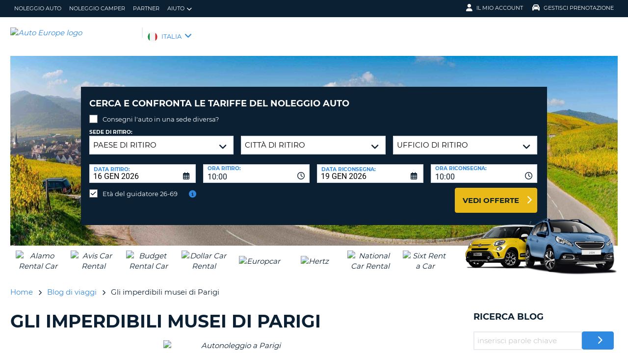

--- FILE ---
content_type: text/html;charset=utf-8
request_url: https://www.autoeurope.it/travel-blog/gli-imperdibili-musei-di-parigi/
body_size: 50004
content:
<!DOCTYPE html>
<html class="no-js " lang="it-IT"  xmlns="http://www.w3.org/1999/xhtml" xml:lang="it-IT" >
<head>
	
	
			<script>
			window.aeDataLayer = window.aeDataLayer ||[];
			function gtag(){aeDataLayer.push(arguments);}
			gtag('consent','default',{
				'ad_storage':'denied',
				'analytics_storage':'denied',
				'ad_user_data':'denied',
				'ad_personalization':'denied',
				'personalization_storage':'denied',
				'functionality_storage':'granted',
				'security_storage':'granted',
				'wait_for_update': 500
			});
			gtag("set", "ads_data_redaction", true);
			</script>
		
		
		<script type="text/javascript">
			(function(){ 
				// Custom parameters 
				// window._pxParam1 = "<param1>"; 
				var p = document.getElementsByTagName('script')[0], s = document.createElement('script'); s.async = 1; 
				s.src = '/7T66lSF8/init.js'; 
				p.parentNode.insertBefore(s,p); 
			}()); 
		</script>
	
		<script>
			/* WEBAE-5090 - Hide Osano cookie stuff if page is displayed via iframe */
			if (window.location === window.parent.location)
			{
				// Display cookie banner if page is not in iframe
				var script = document.createElement('script');
				script.src = "https://cmp.osano.com/AzZdV8T5S2ykR1AOs/e72afc93-46a4-4d01-b857-5d4e257ca365/osano.js";
				
				document.head.appendChild(script);
				
			} else {
				// Hide cookie footer link if page is in iframe
				var style  = document.createElement('style'),
					css    = '#osano_cookie_footer_trigger {display: none;}';
					
				style.type = 'text/css';            
				document.head.appendChild(style);
				style.appendChild(document.createTextNode(css));
			}
		</script>
		
	

	
	<!-- 18.223.2.196 BR15 muraECDD07DE6454AC9DF077B10964FCBF8E -->
	<!-- AUTOEUROPE 0 http://www.autoeurope.it ITA80 -->
	
	
	
	<meta charset="utf-8">
	<meta http-equiv="X-UA-Compatible" content="IE=edge">
	<title>Gli imperdibili musei di Parigi | Auto Europe blog</title>
	
	
	
	<link rel="canonical" href="https://www.autoeurope.it/travel-blog/gli-imperdibili-musei-di-parigi/" />
	
	<!-- Startup configuration -->
	
			<link rel="manifest" type="application/manifest+json" href="/plugins/ae3/themes/AE1/manifest.json?cb=XRgy6b2FRWfd9m5RX6E8-686">
			<meta name="description" content="Parigi è una città ricca di monumenti e luoghi interessanti da visitare. Ecco quali musei non perdere assolutamente nella vostra prima vacanza a Parigi.">
	
	<meta name="viewport" content="width=device-width, initial-scale=1.0, minimum-scale=1.0, maximum-scale=1.0, user-scalable=no">
	<meta name="author" content="Valentina">
	<meta name="publishdate" content="28 Sep, 2019">
	
	<meta name="generator" content="Mura CMS 10.0.640">
	<meta name="google" content="notranslate">
	<meta name="theme-color" content="#0B2033">
	<meta name="mobile-web-app-capable" content="yes">
	<meta name="application-name" content="Auto Europe">
	<meta name="apple-mobile-web-app-capable" content="yes">
	<meta name="apple-mobile-web-app-status-bar-style" content='black'>
	<meta name="apple-mobile-web-app-title" content="Auto Europe">
	<meta name="msapplication-config" content="/plugins/ae3/themes/AE1/ie-browserconfig.xml" />
	<meta name="msapplication-TileImage" content="/plugins/ae3/themes/AE1/images/touch/touch-icon-114x114.png">
	<meta name="msapplication-TileColor" content="#0B2033">
	
	
	<meta name="ahrefs-site-verification" content="c388fe8c6cb2f6b4d8b626e8ab69662ce8072a9e8733a70c3eb29d1213140c59">
	
	
		<link rel="apple-touch-icon" href="/plugins/ae3/themes/AE1/images/touch/touch-icon-192x192.png">
		<link rel="apple-touch-icon" sizes="128x128" href="/plugins/ae3/themes/AE1/images/touch/tile-128x128.png">
	
		<link rel="shortcut icon" href="/favicon.ico">
	 

	
	<link rel="alternate" href="https://www.autoeurope.it/travel-blog/gli-imperdibili-musei-di-parigi/" hreflang="it-IT" />

	
		
				<meta name="msvalidate.01" content="661966CEB4A3DAEA565A6C84EDAFA64A" />
			<meta name="verify-v1" content="LFBTP8lHzND51zIjmJPWZdGgoS2oCs26SI3wNwPJnEY="> 
	
	
	<meta property="og:url" content="https://www.autoeurope.it/travel-blog/gli-imperdibili-musei-di-parigi/" />
	<meta property="og:type" content="website" />
	<meta property="og:site_name" content="Auto Europe Italia" />
	<meta property="fb:page_id" content="208244927517" />
	<meta property="og:image" content="https://www.globalmediaserver.com/images/social/social-default.jpg" />
	<meta property="og:title" content="Gli imperdibili musei di Parigi | Auto Europe blog" />
	<meta property="og:description" content="Parigi è una città ricca di monumenti e luoghi interessanti da visitare. Ecco quali musei non perdere assolutamente nella vostra prima vacanza a Parigi." />
	
	
	<meta name="twitter:card" content="summary_large_image" />
	<meta name="twitter:site" content="@AutoEurope_IT" />
	<meta name="twitter:creator" content="@AutoEurope_IT" />
	<meta name="twitter:image" content="https://www.globalmediaserver.com/images/social/social-default.jpg" />
	<meta name="twitter:title" content="Gli imperdibili musei di Parigi | Auto Europe blog" />
	<meta name="twitter:description" content="Parigi è una città ricca di monumenti e luoghi interessanti da visitare. Ecco quali musei non perdere assolutamente nella vostra prima vacanza a Parigi." /> 

	
	
	
	
	<script>
		window.aeDataLayer = [{
			'affiliate': 'AUTOEUROPE',
			'affiliate2': 'AUTOEUROPE',
			'funnelPageName': '/travel-blog/gli-imperdibili-musei-di-parigi'
		}];
	</script>

	
	
	<script>
		(function(w,d,s,l,i){w[l]=w[l]||[];w[l].push({'gtm.start':new Date().getTime(),event:'gtm.js'});var f=d.getElementsByTagName(s)[0],
		j=d.createElement(s),dl=l!='dataLayer'?'&l='+l:'';j.async=true;j.src='//www.googletagmanager.com/gtm.js?id='+i+dl;f.parentNode.insertBefore(j,f);})
		(window,document,'script','aeDataLayer','GTM-W4VPCS5');
	</script>

	
		
		<script>
			(function (w, d, s, l, i) {w[l] = w[l] || [];w[l].push({'gtm.start': new Date().getTime(), event: 'gtm.js'});var f = d.getElementsByTagName(s)[0],
			j = d.createElement(s),dl = l != 'dataLayer'? '&l=' + l:'';j.async = true;j.src = '//www.googletagmanager.com/gtm.js?id=' + i + dl;f.parentNode.insertBefore(j, f);})
			(window, document, 'script', 'aeDataLayer', 'GTM-KRZM473');
		</script>
	
	<script>
		aeDataLayer.push({"aeAffiliateName":"AUTOEUROPE","aeCustomerFullName":"","aeRentalCost":0.0,"aeSiteLanguageCode":"it-IT","cjEvent":"","aeSiteCurrency":"EUR","aeIsLiveSite":true,"payment_fee":"","occurred_at":"","aeRentalType":"","aeSupplierName":"","criteoItemDataBasketPage":[{"price":"0.00","quantity":1,"id":"-"}],"aeDoCountryCode":"","aeIsTravelPartner":false,"aeIsLuxury":false,"aeQuoteId":"","aeVoucherNumber":"","aeCarCompany":"","aeSippCode":"","aeCarModel":"","aeDoLocId":0,"aeDoTime":"16:35","aeDoDateTime":"January, 16 2026 16:35:31","aeCustomerCountryCode":"","aeIsConversion":false,"criteoHashedEmail":"D41D8CD98F00B204E9800998ECF8427E","aeIsWhiteLabel":false,"aePuLocId":0,"aeAddOns":[""],"aeIsPaidBooking":false,"aePuCountryCode":"","aeSiteCode":"ITA","aePuDate":"01/16/2026","aePuDateTime":"January, 16 2026 16:35:31","aeDoDate":"01/16/2026","criteoItemDataSalesConfirmationPage":[{"price":"0.00","quantity":1,"id":"-"}],"aeTransmissionType":"","aePuTime":"16:35","criteoItemDataProductPage":"-","stage":"","aeCustomerPhone":"D41D8CD98F00B204E9800998ECF8427E","skyscanner_redirectid":"","aeCarPrice":"","aePUType":"","aeDoCityName":"","googleOptOut":false,"aeIsLongTermRental":false,"aeCarSize":"","aePuCityName":"","aeCarName":""});
	</script>
	

	

	
	
	

	
	<!--[if lte IE 9]>
		<link rel="stylesheet" type="text/css" href="/dist/1.0.686/AE3/css/loading.min.css?cb=XRgy6b2FRWfd9m5RX6E8-686" media="screen">
		
		<link rel="stylesheet" type="text/css" href="/dist/1.0.686/AE3/css/style-ie-1.min.css?cb=XRgy6b2FRWfd9m5RX6E8-686" media="all">
		<link rel="stylesheet" type="text/css" href="/dist/1.0.686/AE3/css/style-ie.min.css?cb=XRgy6b2FRWfd9m5RX6E8-686" media="all">
	<![endif]-->
	<!--[if gt IE 9]>
		<link rel="stylesheet" type="text/css" href="/dist/1.0.686/AE3/css/loading.min.css?cb=XRgy6b2FRWfd9m5RX6E8-686" media="screen">
		<link rel="stylesheet" type="text/css" href="/dist/1.0.686/AE3/css/style.min.css?cb=XRgy6b2FRWfd9m5RX6E8-686" media="all">
	<![endif]-->

	
	<script data-osano="ESSENTIAL" src="/dist/1.0.686/AE3/js/AE.polyfill.min.js?cb=XRgy6b2FRWfd9m5RX6E8-686" async></script>
	

<script type="text/javascript" src="/core/modules/v1/core_assets/js/mura.min.js?v=10.0.640" defer="defer"></script>
<script>
(function(root,config){root.queuedMuraCmds=[],root.queuedMuraPreInitCmds=[],root.deferMuraInit=function(){void 0!==root.Mura&&"function"==typeof root.Mura.init?root.Mura.init(config):("function"!=typeof root.Mura&&(root.mura=root.m=root.Mura=function(o){root.queuedMuraCmds.push(o)},root.Mura.preInit=function(o){root.queuedMuraPreInitCmds.push(o)}),setTimeout(root.deferMuraInit))},root.deferMuraInit();}
)(this,{
loginURL:"?display=login",
siteid:"ITA",
contentid:"29C86875-506B-8D0B-3956DB587D2BE0C0",
contenthistid:"9F2C2C85-506B-8D0B-3956DA42B82B7C35",
changesetid:"",
parentid:"292E27B2-506B-8D0B-3956A716E48B80D0",
context:"",
indexfileinapi:true,
nocache:0,
assetpath:"/ITA",
corepath:"/core",
fileassetpath:"/ITA",
themepath:"/themes/AE1-global",
reCAPTCHALanguage:"en",
preloaderMarkup: "",
mobileformat: false,
windowdocumentdomain: "",
layoutmanager:true,
type:"Page",
subtype:"Default",
queueObjects: false,
rb:{"formcheckboxlabelclass":"checkbox","formgeneralcontrolclass":"form-control","formrequiredlabel":"Required","formcheckboxclass":"","formradiolabelclass":"radio","formbuttoncancelclass":"form-cancel btn-primary pull-right","formwrapperbodyclass":"","formbuttonsubmitclass":"form-submit  btn-primary","formtextareaclass":"form-control","formfileclass":"form-control","formbuttoninnerclass":"input-group-btn","formbuttonsubmitwaitlabel":"Please Wait...","formbuttonwrapperclass":"btn-group","formrequiredwrapperclass":"","formbuttonnextclass":"form-nav","formbuttonclass":"btn btn-default","formbuttonnextlabel":"Next","formradioclass":"","formbuttomsubmitclass":"form-submit  btn-primary","formfieldlabelclass":"control-label","formbuttonbacklabel":"Back","formerrorwrapperclass":"","formwrapperclass":"","formradiowrapperclass":"","formbuttonbackclass":"form-nav","formresponsewrapperclass":"","formselectclass":"form-control","generalwrapperbodyclass":"","formcheckboxwrapperclass":"","generalwrapperclass":"well","formfileplaceholder":"Select File","forminputclass":"form-control","formfieldwrapperclass":"form-group","formbuttonsubmitlabel":"Submit","formbuttoncancellabel":"Cancel"},
dtExample:"10/11/2024",
dtCh:"/",
dtFormat:[1,0,2],
dtLocale:"it-IT"
});
</script>

  <script>function muraStatus() {if ('Mura' in window) {window.removeEventListener('load', muraStatus);}}</script>
</head>
<body id="travelblog" class=" site--ITA gli-imperdibili-musei-di-parigi /travel-blog/gli-imperdibili-musei-di-parigi " data-spy="scroll" data-target=".subnav" data-offset="50" itemscope itemtype="https://schema.org/WebPage">
	
	
	
	
	
	
	<noscript><iframe src="https://www.googletagmanager.com/ns.html?id=GTM-W4VPCS5&aeSiteCode=ITA&aeIsConversion=false" height="0" width="0" style="display:none;visibility:hidden"></iframe></noscript>

	
		
		<noscript><iframe src="https://www.googletagmanager.com/ns.html?id=GTM-KRZM473&aeSiteCode=ITA&aeIsConversion=false" height="0" width="0" style="display:none;visibility:hidden"></iframe></noscript>
	
	

	<!--[if !IE]> -->
		<link rel="preload" href="/dist/1.0.686/AE3/css/loading.min.css?cb=XRgy6b2FRWfd9m5RX6E8-686" as="style">
		<link rel="stylesheet" type="text/css" href="/dist/1.0.686/AE3/css/loading.min.css?cb=XRgy6b2FRWfd9m5RX6E8-686" media="screen">
		
		<link rel="preload" href="/dist/1.0.686/AE3/css/style.min.css?cb=XRgy6b2FRWfd9m5RX6E8-686" as="style">
		<link rel="stylesheet" href="/dist/1.0.686/AE3/css/style.min.css?cb=XRgy6b2FRWfd9m5RX6E8-686" media="all">
	<!--<![endif]-->
	
	
	<meta itemprop="name" content="Auto Europe" />
	<div id="scroll-container" class="scroll-container">
		<div id="scroll-content" class="scroll-content">
			<div id="sticky-wrapper" class="sticky-wrapper" >

<a id="scroll_target"></a> 
		<div id="site-container" class="site-container pos-relative trans-padding">

			
		<nav id="primnav" class="primnav visuallyhidden--palm visuallyhidden--lap bg--primary site--full-bleed site--bleed-padding trulyhidden--print" >
	


		<div class="wrap wrap--sized">
			
				<ul  id="primnav--list" class="primnav--list nav nav--options float--left remove-rhythm visuallyhidden--lap" >
			
			<li class="first" id="navNoleggioAuto" id><a href="https://www.autoeurope.it/noleggio-auto/">Noleggio auto</a></li>
			
			<li id="navNoleggioCamper" id><a href="/noleggio-camper/">Noleggio camper</a></li>
			
			<li id="navPartner" id><a href="/partner/">Partner</a></li>
			
			<li class="last has-dropdown closed" id="navAiuto" id><a href="/faq/" class="parent-link">Aiuto</a>
				<ul class="menu-dropdown submenu-dropdown">
			
			<li class="first" id="navDomandeFrequenti" id><a href="https://www.autoeurope.it/faq/">Domande frequenti</a></li>
			
			<li class="last" id="navGestirePrenotazione" id><a href="https://www.autoeurope.it/my-booking/">Gestire Prenotazione</a></li>
			</ul> </li>
			</ul> 
		<script>
			var jsloginStatus = "false";
		</script>
		
	
	

			
				<ul id="primnav--acct" class="primnav primnav--acct nav nav--options float--right remove-rhythm">
					
					
						
						<li class="visuallyhidden">
							<form id="account_form" name="account_form" class="visuallyhidden" action="/member-accounts/" method="post">
								<input class="account_form" type="hidden" name="form_action" value="">
								<input type="hidden" name="form_location" value="">
							</form>
						</li>
						<li class="member_account member-dropdown has-dropdown closed">
							<a href="/member-accounts/" class="my-account-dropdown dropdown-toggle"><i class="fa fa-user fa-lg"></i>Il mio account</a>

							
							<div class="menu-dropdown submenu-dropdown account-signinform mod-title visuallyhidden" >

							
							
								<div class="ui-dialog-titlebar ui-corner-all ui-widget-header ui-helper-clearfix">
									<span class="ui-dialog-title"></span>
									<button type="button" class="ui-button ui-corner-all ui-widget ui-button-icon-only ui-dialog-titlebar-close" title="Close"  data-modal-target=".account-signinform">
										<i class="ui-icon-close-modal fa fa-times fa-2" aria-hidden="true"></i>
									</button>
								</div>
							
								<div class="visuallyhidden" id="memberPasswordResetNav">
									
	<div class="island login-form remove-rhythm member_accounts">
		<div class="grid">

			<div class="grid__item one-whole" >
				<div id="resetMessNav" class="text--error"></div>
			</div>

		
				<form id="member_reset_password_nav" class="validate full--input member_form nav" name="member_reset_password_nav" action="/member-accounts/" method="post" >

					<input type="hidden" name="form_action" value="account_save_password">
					<input type="hidden" name="resetType" class="resetType" value="force">
					<input type="hidden" name="uid"  class="uid_reset" value="">
					<input type="hidden" name="isNav"  id="isNavReset" value="true">

					<div class="info-text"></div>

						<div class="grid__item one-whole required required--no--asterisk" id="email_resetForce">
							<label for="member_email_nav">Il tuo indirizzo email</label>
					 		<input type="email" 
					 		name="member_email"  
					  		id="member_email_nav" 
					 		class="member_email nav reset"  
					 		autocomplete="email" value="" 
					 		required = "required"  
					 		data-pattern="email" 
					 		data-error-message="" 
					 		data-check="validateEmail" maxlength="100">	
					 		<span itemprop="text"  class="ui-error-message small--errornote errorTxt-member_email_nav"></span>				
						</div>

						<div class="grid__item one-whole required required--no--asterisk">
							<label  for="current_password_nav">Password attuale</label>

								<input type="password" 
								name="current_password"
								id="current_password_nav"
								value="" 
								pattern="notblank" 
								required 
								data-pattern="notblank" 
								data-error-message="Non è stato possibile identificare la tua password." 
								autocomplete="off" 
								class="required current_password" autocomplete="off" maxlength="25">
						<span itemprop="text" class="ui-error-message small--errornote errorTxt-current_password"></span>	
					
						</div>	


						<div class="grid__item one-whole  required required--no--asterisk">
							<label class="info-icon" for="reset_password_nav">Nuova password<i class="fa fa-info-circle"></i></label>
							<div class="info-text">La password deve avere una lunghezza compresa tra 8 e 16 caratteri e contenere almeno un carattere minuscolo, uno maiuscolo, un numero e un carattere speciale.</div>
							<input type="password" 
							name="reset_password" 
				 			id="reset_password_nav"  
							class="validatePassword required nav"
							value="" 
							data-error-message="" 
							date-error-mess-ele = "reset_repassword"
							data-match ="reset_repassword"
							data-pattern="notblank" 
							data-check="reset_repassword" 
							data-match-nocase="false" 
							autocomplete="new-password" 
							maxlength="16">
						</div>

						<div class="grid__item one-whole  visuallyhidden checklist">
							
							<div class="memberPasswordChecklist nav">									
								
		<ul class="member--checklist">
		<li class="checklist pwd_length pwd_error">&nbsp;8-16 caratteri</li>
		<li class="checklist pwd_upper pwd_error">&nbsp;Almeno un carattere maiuscolo</li>
		<li class="checklist pwd_lower pwd_error">&nbsp;Almento un carattere minuscolo</li>
		<li class="checklist pwd_number pwd_error">&nbsp;Almeno un numero</li>
		<li class="checklist pwd_special pwd_error">&nbsp;Almeno un carattere speciale</li>
	</ul>

							</div>
						</div>

						<div class="grid__item one-whole required required--no--asterisk">
							<label for="reset_repassword_nav">Conferma la nuova password</label>					
							<input type="password" 
							name="reset_repassword" 
							id="reset_repassword_nav"
							class="validateRepass nav" 
							autocomplete = "new-repassword"
							value="" 
							required="required" 
							data-pattern="notblank" 
							data-error-message="Manca la password di verifica" 
							data-error-message-nomatch="La tua password e quella di verifica non corrispondono." 
							data-match ="reset_password"
							data-match-nocase="false" 
							class="required" 
							maxlength="16">

							<span itemprop="text" class="ui-error-message errorTxt-reset_repassword"></span>
						</div>

						<div class="grid__item one-quarter visuallyhidden--palm text--error fldErrorMessage"  id="password_errors">
						
						</div>

			
					

					 <div class="grid__item one-whole push-half--bottom">
							
						
							
						<button  class="btn--primary one-whole trg__ga--Click submit_password_save_button nav" type="button"  name="account_login_button" data-gaarray="%5B%7B%22GACATEGORY%22%3A%22aeMember%22%2C%22GAACTION%22%3A%22resetSubmit%2Dmenu%22%7D%5D">
							Modifica password
						</button>
						
					</div>

			
				<div class="grid__item one-whole push-half--bottom">
					<button  class="one-whole  button_password_reset_nav" type="button"
						name="submit_password_cancel" id="nav_submit_password_cancel">Cancel
					</button>
				</div>
		
				</form>
			</div>


		</div>


		


								</div>

								<div id="memberloginNav">
									

		<div class="island login-form remove-rhythm">
			<div class="grid">
				<div class="form-group">
				<form id="account_login_form" class="validate full--input member_form" name="account_login_form" action="/member-accounts/" method="post">
					<input type="hidden" name="form_action" value="account_login">
					<input type="hidden" name="form_location" value="">
					
					<div class="grid__item one-whole">
						<div class="h3">Login</div>

						<div id="loginFail">
							
							
						</div>						
					</div>
					<div class="grid__item one-whole visuallyhidden">
						<div id="member-response-left" class="member--response text--error"></div>
					</div>					
					<div class="grid__item one-whole push-half--bottom ui-state-hidden">
							<div class="one-whole palm-one-whole chk-age-container">					

							</div>
						<label for="member_username">Il tuo indirizzo email</label>
						<div class="member_creds"><input type="email" 
						id="member_username"
						class="form-control" 
						name="member_username" 
						placeholder="Il tuo indirizzo email" 
						autocomplete="email" 
						data-pattern="anything"
						required="yes"
						/></div>
					</div><!--
				 --><div class="grid__item one-whole push--bottom ui-state-hidden">
						<label for="member_password">Password</label>
						<div class="member_creds"><input type="password" id="member_password" name="member_password" placeholder="Password" value="" data-pattern="anything" autocomplete="foo" required="yes"/></div>
					</div><!--
				 --><div class="grid__item one-whole push-half--bottom">
						
					
						

						<button  class="btn--primary one-whole trg__ga--Click" type="submit"  data-value="account_login_button"  id="account_login_button" name="account_login_button" data-gaarray="%5B%7B%22GACATEGORY%22%3A%22aeMember%22%2C%22GAACTION%22%3A%22loginSubmit%2Dmenu%22%7D%5D">Login</button>
										
						
							<a  data-value="account_forgot_password"><small class="account_forgot_password">Hai dimenticato la tua password?</small></a>
						
					</div>
				</form>
			</div>
			</div>

			
				<div class="grid">
					<div class="grid__item one-whole">
						<div class="account-note">
							<div class="h6">Per prenotazioni più veloci</div>
								<form action="/member-accounts/" name = "create_account_form" class="create_account_form" method="post">
									<div class="h4 margin--0">
										<a  class="account_create_link" data-value="account_create">Crea un account</a>
									</div>
									<input type="hidden" name = "form_action" value="account_create">
									<input type="hidden" name = "form_location" value="">
								</form>
						</div>
					</div>
				</div>
			

		</div>


	
										<div class="affiliate_agents island flush--bottom account-note">
											<div class="h5">Agenzie di viaggio e affiliati web</div>
											
											<div class="h4">
												<a href="https://www.autoeurope.it/partner/">LOGIN</a>

										</div>
										
										
								</div>

								<div class="affiliate_agents island flush--bottom account-note">
									
									</div>
								</div>

							
						</div>
						
						</li>
					
						<li class="modify">
							
							
								<a href="https://www.autoeurope.it/my-booking/" class="dropdown-toggle"><i class="fa fa-car fa-lg"></i>Gestisci prenotazione</a>
							
							<div class="menu-dropdown submenu-dropdown modify-signinform mod-title visuallyhidden">

							
							<div class="ui-dialog-titlebar ui-corner-all ui-widget-header ui-helper-clearfix">
								<span class="ui-dialog-title"></span>
								<button type="button" class="ui-button ui-corner-all ui-widget ui-button-icon-only ui-dialog-titlebar-close" title="Close" data-modal-target=".modify-signinform">
									<i class="ui-icon-close-modal fa fa-times fa-2" aria-hidden="true"></i>
								</button>
							</div>
							
								<div class="island flush--bottom">
									
	<div class="h3">Gestisci la prenotazione</div>
	

	<form action="https://www.autoeurope.it/my-booking/" method="post" name="frmVoucherLookup" id="frmVoucherLookup" class="frmVoucherLookup validate">
		<input type="hidden" name="modsection" value="view">

	
		<div>
			<label id="vouchemail-label" for="vouchemail">La tua email</label>
			<input type="email" name="vouchemail" id="vouchemail" class="input modEmail" value="" placeholder="La tua email" data-pattern="email" aria-labelledby="vouchemail-label" autocomplete='email'>
		</div>
	
		<div id="voucherNumberInput">
			<label for="vouchnum-lookup">Numero di voucher</label>
			<input type="text" id="vouchnum-lookup" name="vouchnum" class="input push-half--bottom" value="" placeholder="EU0000000" data-pattern="ae_voucher" required>
		</div>
	
		
		<button type="submit" id="submitBtn" class="btn--primary push-half--top one-half portable-one-whole" name="pudatePost">Vedi prenotazione</button>
	</form>

								</div>
							</div>
						</li>
					
				</ul>
			
		</div>
	</nav>

	
	
	<header class="secnav-container site--full-bleed site--bleed-padding">
		
		<div class="secnav wrap wrap--sized">
			<h2 class="site-title accessibility">Auto Europe</h2>
			<span >
				<a href="/" >
				
					<img itemprop="image" class="site-logo" src="https://www.globalmediaserver.com/website/logos/ita.jpg" alt="Auto Europe logo" title="Auto Europe" />
					
				</a>
			</span>
			<div class="flexNav"> 
				<div id="secnav__country" class="secnav__country float--left zeta trulyhidden--palm trulyhidden--print">
					
					<div class="sel-country">
						<li class="ita "><span>ITALIA</span> <i class="fa fa-angle-down fa-lg"></i></li>
					</div>
					
					
					
				</div>

			
			
			<div class="float--right text--right visuallyhidden--lap visuallyhidden--palm flex-margin">
			

			</div><!--
			--><div class="nav_icon_container">
				<span class="altnav__toggler float--right altnav__toggler__icon fas fa-bars visuallyhidden--desk" data-togglee="#altnav"></span>
				<span class="float--right altnav__toggler__icon visuallyhidden--desk visuallyhidden--lap" >
				
				
				
				</span>
			</div>
			</div>
		</div>
		

		<div id="altnav" class="altnav site--full-bleed visuallyhidden" >
			
				<ul  id="altnav__list" class="altnav__list site--full-bleed" >
			
			<li class="first" id="navNoleggioAuto"><a href="https://www.autoeurope.it/noleggio-auto/">Noleggio auto</a></li>
			
			<li id="navNoleggioCamper"><a href="/noleggio-camper/">Noleggio camper</a></li>
			
			<li id="navPartner"><a href="/partner/">Partner</a></li>
			
			<li class="last has-dropdown" id="navAiuto"><a href="/faq/" class="dropdown-toggle">Aiuto</a>
				<ul class="menu-dropdown submenu-dropdown">
			
			<li class="first" id="navDomandeFrequenti"><a href="https://www.autoeurope.it/faq/">Domande frequenti</a></li>
			
			<li class="last" id="navGestirePrenotazione"><a href="https://www.autoeurope.it/my-booking/">Gestire Prenotazione</a></li>
			</ul> </li>
			</ul> 
		<script>
			var jsloginStatus = "false";
		</script>
		
			
			<ul class="altnav__list site--full-bleed">
			
				
					<li class=" visuallyhidden--desk">
						
						
							<a class="member_login_portable">Il mio account <i class="fas fa-user-circle fa-2x"></i></a>
							
					</li>
				
						<li class="mng_bookign_link"><a href="https://www.autoeurope.it/my-booking/">Gestisci prenotazione</a></li>
					
					<li class="has-dropdown visuallyhidden--desk visuallyhidden--lap sitepicker-mobile-wrapper ita ">
						<a class="sitepicker-mobile dropdown-toggle">ITALIA</a>
						<div id="sitepicker-mobile" class="sitepicker-mobile menu-dropdown submenu-dropdown"></div>
					</li>
				
			</ul>
			
			<div class="contact-mobile palm-one-whole text--center">
			
            
			
			</div>
		</div>
	</header>

	

	
					
			<div id="sitepicker" class="menu-dropdown sitepicker">
				<div class="float--right sitepicker-close trulyhidden--palm"><i class="fa fa-times-circle fa-lg" aria-hidden="true"></i></div>
				<div class="sitepicker-note">Seleziona il tuo paese di residenza</div>
				<div class="sitepicker-container">
					<div class="sitepicker-column">

						
						<dl class="sitepicker-continent namerica">
							<dt class="sitepicker-heading toggler toggler--portable" data-togglee=".sitepicker-continent.namerica .togglee" data-size="portable">America del Nord</dt>
							<dd class="togglee visuallyhidden--portable close--left">
								<dl class="close--left">
									
										<a href="/?changesite=1&site=CAE&sflag=CAE" hreflang="en-CA" >
											<dd class="trg__ga--Click cae close--left" data-gaarray="%5B%7B%22GACATEGORY%22%3A%22countryPicker%22%2C%22GAACTION%22%3A%22Change%20Site%22%2C%22GALABEL%22%3A%22cae%22%7D%5D">
												Canada-English
											</dd>
										</a>
									
										<a href="/?changesite=1&site=CA&sflag=CA" hreflang="fr-CA" >
											<dd class="trg__ga--Click ca close--left" data-gaarray="%5B%7B%22GACATEGORY%22%3A%22countryPicker%22%2C%22GAACTION%22%3A%22Change%20Site%22%2C%22GALABEL%22%3A%22ca%22%7D%5D">
												Canada-Fran&ccedil;ais
											</dd>
										</a>
									
										<a href="/?changesite=1&site=DOM&sflag=DOM" hreflang="es-DO" >
											<dd class="trg__ga--Click dom close--left" data-gaarray="%5B%7B%22GACATEGORY%22%3A%22countryPicker%22%2C%22GAACTION%22%3A%22Change%20Site%22%2C%22GALABEL%22%3A%22dom%22%7D%5D">
												Dominican Republic
											</dd>
										</a>
									
										<a href="/?changesite=1&site=MEX&sflag=MEX" hreflang="es-MX" >
											<dd class="trg__ga--Click mex close--left" data-gaarray="%5B%7B%22GACATEGORY%22%3A%22countryPicker%22%2C%22GAACTION%22%3A%22Change%20Site%22%2C%22GALABEL%22%3A%22mex%22%7D%5D">
												Mexico
											</dd>
										</a>
									
										<a href="/?changesite=1&site=US&sflag=US" hreflang="en-US" >
											<dd class="trg__ga--Click us close--left" data-gaarray="%5B%7B%22GACATEGORY%22%3A%22countryPicker%22%2C%22GAACTION%22%3A%22Change%20Site%22%2C%22GALABEL%22%3A%22us%22%7D%5D">
												United States
											</dd>
										</a>
									
								</dl>
							</dd>
						</dl><!--
					 --><dl class="sitepicker-continent camerica desk-menu--push">
							<dt class="sitepicker-heading toggler toggler--portable" data-togglee=".sitepicker-continent.camerica .togglee" data-size="portable">America centrale</dt>
							<dd class="togglee visuallyhidden--portable close--left">
								<dl class="close--left">
									
										<a href="/?changesite=1&site=ESL&sflag=BLZ" hreflang="es-BZ" >
											<dd class="trg__ga--Click blz close--left" data-gaarray="%5B%7B%22GACATEGORY%22%3A%22countryPicker%22%2C%22GAACTION%22%3A%22Change%20Site%22%2C%22GALABEL%22%3A%22esl%22%7D%5D">
												Belize
											</dd>
										</a>
									
										<a href="/?changesite=1&site=ESL&sflag=CRI" hreflang="es-CR" >
											<dd class="trg__ga--Click cri close--left" data-gaarray="%5B%7B%22GACATEGORY%22%3A%22countryPicker%22%2C%22GAACTION%22%3A%22Change%20Site%22%2C%22GALABEL%22%3A%22esl%22%7D%5D">
												Costa Rica
											</dd>
										</a>
									
										<a href="/?changesite=1&site=ESL&sflag=ELS" hreflang="es-SV" >
											<dd class="trg__ga--Click els close--left" data-gaarray="%5B%7B%22GACATEGORY%22%3A%22countryPicker%22%2C%22GAACTION%22%3A%22Change%20Site%22%2C%22GALABEL%22%3A%22esl%22%7D%5D">
												El Salvador
											</dd>
										</a>
									
										<a href="/?changesite=1&site=ESL&sflag=GTM" hreflang="es-GT" >
											<dd class="trg__ga--Click gtm close--left" data-gaarray="%5B%7B%22GACATEGORY%22%3A%22countryPicker%22%2C%22GAACTION%22%3A%22Change%20Site%22%2C%22GALABEL%22%3A%22esl%22%7D%5D">
												Guatemala
											</dd>
										</a>
									
										<a href="/?changesite=1&site=ESL&sflag=HND" hreflang="es-HN" >
											<dd class="trg__ga--Click hnd close--left" data-gaarray="%5B%7B%22GACATEGORY%22%3A%22countryPicker%22%2C%22GAACTION%22%3A%22Change%20Site%22%2C%22GALABEL%22%3A%22esl%22%7D%5D">
												Honduras
											</dd>
										</a>
									
										<a href="/?changesite=1&site=ESL&sflag=NIC" hreflang="es-NI" >
											<dd class="trg__ga--Click nic close--left" data-gaarray="%5B%7B%22GACATEGORY%22%3A%22countryPicker%22%2C%22GAACTION%22%3A%22Change%20Site%22%2C%22GALABEL%22%3A%22esl%22%7D%5D">
												Nicaragua
											</dd>
										</a>
									
										<a href="/?changesite=1&site=ESL&sflag=PAN" hreflang="es-PA" >
											<dd class="trg__ga--Click pan close--left" data-gaarray="%5B%7B%22GACATEGORY%22%3A%22countryPicker%22%2C%22GAACTION%22%3A%22Change%20Site%22%2C%22GALABEL%22%3A%22esl%22%7D%5D">
												Panama
											</dd>
										</a>
									
								</dl>
							</dd>
						</dl><!--
					 --><dl class="sitepicker-continent samerica desk-menu--push">
							<dt class="sitepicker-heading toggler toggler--portable" data-togglee=".sitepicker-continent.samerica .togglee" data-size="portable">America del Sud</dt>
							<dd class="togglee visuallyhidden--portable close--left">
								<dl class="close--left">
									
										<a href="/?changesite=1&site=ARG&sflag=ARG" hreflang="es-AR" >
											<dd class="trg__ga--Click arg close--left" data-gaarray="%5B%7B%22GACATEGORY%22%3A%22countryPicker%22%2C%22GAACTION%22%3A%22Change%20Site%22%2C%22GALABEL%22%3A%22arg%22%7D%5D">
												Argentina
											</dd>
										</a>
									
										<a href="/?changesite=1&site=ESL&sflag=BOL" hreflang="es-BO" >
											<dd class="trg__ga--Click bol close--left" data-gaarray="%5B%7B%22GACATEGORY%22%3A%22countryPicker%22%2C%22GAACTION%22%3A%22Change%20Site%22%2C%22GALABEL%22%3A%22esl%22%7D%5D">
												Bolivia
											</dd>
										</a>
									
										<a href="/?changesite=1&site=BRA" hreflang="pt-BR" >
											<dd class="trg__ga--Click bra close--left" data-gaarray="%5B%7B%22GACATEGORY%22%3A%22countryPicker%22%2C%22GAACTION%22%3A%22Change%20Site%22%2C%22GALABEL%22%3A%22bra%22%7D%5D">
												Brasil
											</dd>
										</a>
									
										<a href="/?changesite=1&site=ESL&sflag=CHL" hreflang="es-CL" >
											<dd class="trg__ga--Click chl close--left" data-gaarray="%5B%7B%22GACATEGORY%22%3A%22countryPicker%22%2C%22GAACTION%22%3A%22Change%20Site%22%2C%22GALABEL%22%3A%22esl%22%7D%5D">
												Chile
											</dd>
										</a>
									
										<a href="/?changesite=1&site=ESL&sflag=COL" hreflang="es-CO" >
											<dd class="trg__ga--Click col close--left" data-gaarray="%5B%7B%22GACATEGORY%22%3A%22countryPicker%22%2C%22GAACTION%22%3A%22Change%20Site%22%2C%22GALABEL%22%3A%22esl%22%7D%5D">
												Colombia
											</dd>
										</a>
									
										<a href="/?changesite=1&site=ESL&sflag=ECU" hreflang="es-EC" >
											<dd class="trg__ga--Click ecu close--left" data-gaarray="%5B%7B%22GACATEGORY%22%3A%22countryPicker%22%2C%22GAACTION%22%3A%22Change%20Site%22%2C%22GALABEL%22%3A%22esl%22%7D%5D">
												Ecuador
											</dd>
										</a>
									
										<a href="/?changesite=1&site=ESL&sflag=PRY" hreflang="es-PY" >
											<dd class="trg__ga--Click pry close--left" data-gaarray="%5B%7B%22GACATEGORY%22%3A%22countryPicker%22%2C%22GAACTION%22%3A%22Change%20Site%22%2C%22GALABEL%22%3A%22esl%22%7D%5D">
												Paraguay
											</dd>
										</a>
									
										<a href="/?changesite=1&site=ESL&sflag=PER" hreflang="es-PE" >
											<dd class="trg__ga--Click per close--left" data-gaarray="%5B%7B%22GACATEGORY%22%3A%22countryPicker%22%2C%22GAACTION%22%3A%22Change%20Site%22%2C%22GALABEL%22%3A%22esl%22%7D%5D">
												Peru
											</dd>
										</a>
									
										<a href="/?changesite=1&site=ESL&sflag=URY" hreflang="es-UY" >
											<dd class="trg__ga--Click ury close--left" data-gaarray="%5B%7B%22GACATEGORY%22%3A%22countryPicker%22%2C%22GAACTION%22%3A%22Change%20Site%22%2C%22GALABEL%22%3A%22esl%22%7D%5D">
												Uruguay
											</dd>
										</a>
									
										<a href="/?changesite=1&site=ESL&sflag=VEN" hreflang="es-VE" >
											<dd class="trg__ga--Click ven close--left" data-gaarray="%5B%7B%22GACATEGORY%22%3A%22countryPicker%22%2C%22GAACTION%22%3A%22Change%20Site%22%2C%22GALABEL%22%3A%22esl%22%7D%5D">
												Venezuela
											</dd>
										</a>
									
								</dl>
							</dd>
						</dl><!--
				 --></div><!--
				 --><div class="sitepicker-column euro">
						
						<div class="sitepicker-heading toggler toggler--portable" data-togglee=".sitepicker-column.euro .togglee" data-size="portable">Europa</div>
						<div class="togglee visuallyhidden--portable">
							<dl class="sitepicker-continent close--left">
								<dt class="sitepicker-heading-alt toggler toggler--portable">Europa</dt>
								
									<a href="/?changesite=1&site=EUR&sflag=ALB" hreflang="en-AL" >
										<dd class="trg__ga--Click alb close--left" data-gaarray="%5B%7B%22GACATEGORY%22%3A%22countryPicker%22%2C%22GAACTION%22%3A%22Change%20Site%22%2C%22GALABEL%22%3A%22eur%22%7D%5D">
											Albania
										</dd>
									</a>
								
									<a href="/?changesite=1&site=EUR&sflag=ARM" hreflang="en-AM" >
										<dd class="trg__ga--Click arm close--left" data-gaarray="%5B%7B%22GACATEGORY%22%3A%22countryPicker%22%2C%22GAACTION%22%3A%22Change%20Site%22%2C%22GALABEL%22%3A%22eur%22%7D%5D">
											Armenia / Hayastan
										</dd>
									</a>
								
									<a href="/?changesite=1&site=EUR&sflag=AZE" hreflang="en-AZ" >
										<dd class="trg__ga--Click aze close--left" data-gaarray="%5B%7B%22GACATEGORY%22%3A%22countryPicker%22%2C%22GAACTION%22%3A%22Change%20Site%22%2C%22GALABEL%22%3A%22eur%22%7D%5D">
											Azerbaycan
										</dd>
									</a>
								
									<a href="/?changesite=1&site=BEL&sflag=BEL" hreflang="nl-BE" >
										<dd class="trg__ga--Click bel close--left" data-gaarray="%5B%7B%22GACATEGORY%22%3A%22countryPicker%22%2C%22GAACTION%22%3A%22Change%20Site%22%2C%22GALABEL%22%3A%22bel%22%7D%5D">
											Belgi&euml;
										</dd>
									</a>
								
									<a href="/?changesite=1&site=BFR&sflag=BFR" hreflang="fr-BE" >
										<dd class="trg__ga--Click bfr close--left" data-gaarray="%5B%7B%22GACATEGORY%22%3A%22countryPicker%22%2C%22GAACTION%22%3A%22Change%20Site%22%2C%22GALABEL%22%3A%22bfr%22%7D%5D">
											Belgique
										</dd>
									</a>
								
									<a href="/?changesite=1&site=EUR&sflag=BOS" hreflang="en-BA" >
										<dd class="trg__ga--Click bos close--left" data-gaarray="%5B%7B%22GACATEGORY%22%3A%22countryPicker%22%2C%22GAACTION%22%3A%22Change%20Site%22%2C%22GALABEL%22%3A%22eur%22%7D%5D">
											Bosna i Hercegovina
										</dd>
									</a>
								
									<a href="/?changesite=1&site=EUR&sflag=BGR" hreflang="bg-BG" >
										<dd class="trg__ga--Click bgr close--left" data-gaarray="%5B%7B%22GACATEGORY%22%3A%22countryPicker%22%2C%22GAACTION%22%3A%22Change%20Site%22%2C%22GALABEL%22%3A%22eur%22%7D%5D">
											Bulgaria
										</dd>
									</a>
								
									<a href="/?changesite=1&site=EUR&sflag=CZE" hreflang="en-CZ" >
										<dd class="trg__ga--Click cze close--left" data-gaarray="%5B%7B%22GACATEGORY%22%3A%22countryPicker%22%2C%22GAACTION%22%3A%22Change%20Site%22%2C%22GALABEL%22%3A%22eur%22%7D%5D">
											Ceska republika
										</dd>
									</a>
								
									<a href="/?changesite=1&site=EUR&sflag=CRO" hreflang="es-HR" >
										<dd class="trg__ga--Click cro close--left" data-gaarray="%5B%7B%22GACATEGORY%22%3A%22countryPicker%22%2C%22GAACTION%22%3A%22Change%20Site%22%2C%22GALABEL%22%3A%22eur%22%7D%5D">
											Croatia
										</dd>
									</a>
								
									<a href="/?changesite=1&site=DNK" hreflang="da-DK" >
										<dd class="trg__ga--Click dnk close--left" data-gaarray="%5B%7B%22GACATEGORY%22%3A%22countryPicker%22%2C%22GAACTION%22%3A%22Change%20Site%22%2C%22GALABEL%22%3A%22dnk%22%7D%5D">
											Danmark
										</dd>
									</a>
								
									<a href="/?changesite=1&site=DEU&sflag=DEU" hreflang="de-DE" >
										<dd class="trg__ga--Click deu close--left" data-gaarray="%5B%7B%22GACATEGORY%22%3A%22countryPicker%22%2C%22GAACTION%22%3A%22Change%20Site%22%2C%22GALABEL%22%3A%22deu%22%7D%5D">
											Deutschland
										</dd>
									</a>
								
									<a href="/?changesite=1&site=EUR&sflag=EST" hreflang="en-EE" >
										<dd class="trg__ga--Click est close--left" data-gaarray="%5B%7B%22GACATEGORY%22%3A%22countryPicker%22%2C%22GAACTION%22%3A%22Change%20Site%22%2C%22GALABEL%22%3A%22eur%22%7D%5D">
											Eesti Vabariik
										</dd>
									</a>
								
									<a href="/?changesite=1&site=ESP&sflag=ESP" hreflang="es-ES" >
										<dd class="trg__ga--Click esp close--left" data-gaarray="%5B%7B%22GACATEGORY%22%3A%22countryPicker%22%2C%22GAACTION%22%3A%22Change%20Site%22%2C%22GALABEL%22%3A%22esp%22%7D%5D">
											Espa&ntilde;a
										</dd>
									</a>
								
									<a href="/?changesite=1&site=EUR&sflag=EUR" hreflang="en" >
										<dd class="trg__ga--Click eur close--left" data-gaarray="%5B%7B%22GACATEGORY%22%3A%22countryPicker%22%2C%22GAACTION%22%3A%22Change%20Site%22%2C%22GALABEL%22%3A%22eur%22%7D%5D">
											Europe
										</dd>
									</a>
								
									<a href="/?changesite=1&site=FRA&sflag=FRA" hreflang="fr-FR" >
										<dd class="trg__ga--Click fra close--left" data-gaarray="%5B%7B%22GACATEGORY%22%3A%22countryPicker%22%2C%22GAACTION%22%3A%22Change%20Site%22%2C%22GALABEL%22%3A%22fra%22%7D%5D">
											France
										</dd>
									</a>
								
									<a href="/?changesite=1&site=EUR&sflag=GIB" hreflang="en-GI" >
										<dd class="trg__ga--Click gib close--left" data-gaarray="%5B%7B%22GACATEGORY%22%3A%22countryPicker%22%2C%22GAACTION%22%3A%22Change%20Site%22%2C%22GALABEL%22%3A%22eur%22%7D%5D">
											Gibraltar
										</dd>
									</a>
								
									<a href="/?changesite=1&site=EUR&sflag=GRE" hreflang="el-GR" >
										<dd class="trg__ga--Click gre close--left" data-gaarray="%5B%7B%22GACATEGORY%22%3A%22countryPicker%22%2C%22GAACTION%22%3A%22Change%20Site%22%2C%22GALABEL%22%3A%22eur%22%7D%5D">
											Greece
										</dd>
									</a>
								
									<a href="/?changesite=1&site=EUR&sflag=LUX" hreflang="en-LU" >
										<dd class="trg__ga--Click lux close--left" data-gaarray="%5B%7B%22GACATEGORY%22%3A%22countryPicker%22%2C%22GAACTION%22%3A%22Change%20Site%22%2C%22GALABEL%22%3A%22eur%22%7D%5D">
											Groussherzogtum Letzebuerg
										</dd>
									</a>
								
									<a href="/?changesite=1&site=EUR&sflag=HUN" hreflang="hu-HU" >
										<dd class="trg__ga--Click hun close--left" data-gaarray="%5B%7B%22GACATEGORY%22%3A%22countryPicker%22%2C%22GAACTION%22%3A%22Change%20Site%22%2C%22GALABEL%22%3A%22eur%22%7D%5D">
											Hungary
										</dd>
									</a>
								
									<a href="/?changesite=1&site=IRL&sflag=IRL" hreflang="en-IE" >
										<dd class="trg__ga--Click irl close--left" data-gaarray="%5B%7B%22GACATEGORY%22%3A%22countryPicker%22%2C%22GAACTION%22%3A%22Change%20Site%22%2C%22GALABEL%22%3A%22irl%22%7D%5D">
											Ireland
										</dd>
									</a>
								
									<a href="/?changesite=1&site=EUR&sflag=ISL" hreflang="en-IS" >
										<dd class="trg__ga--Click isl close--left" data-gaarray="%5B%7B%22GACATEGORY%22%3A%22countryPicker%22%2C%22GAACTION%22%3A%22Change%20Site%22%2C%22GALABEL%22%3A%22eur%22%7D%5D">
											Island
										</dd>
									</a>
								
									<a href="/" hreflang="it-IT" >
										<dd class="trg__ga--Click ita close--left" data-gaarray="%5B%7B%22GACATEGORY%22%3A%22countryPicker%22%2C%22GAACTION%22%3A%22Change%20Site%22%2C%22GALABEL%22%3A%22ita%22%7D%5D">
											Italia
										</dd>
									</a>
								
							</dl><!--
						 --><dl class="sitepicker-continent euro-column2 close--left">
								<dt class="sitepicker-heading-alt toggler toggler--portable"></dt>
								
									<a href="/?changesite=1&site=EUR&sflag=LAT" hreflang="en-LV" >
										<dd class="trg__ga--Click lat close--left" data-gaarray="%5B%7B%22GACATEGORY%22%3A%22countryPicker%22%2C%22GAACTION%22%3A%22Change%20Site%22%2C%22GALABEL%22%3A%22eur%22%7D%5D">
											Latvijas Republika
										</dd>
									</a>
								
									<a href="/?changesite=1&site=DEU&sflag=LIC" hreflang="en-LI" >
										<dd class="trg__ga--Click lic close--left" data-gaarray="%5B%7B%22GACATEGORY%22%3A%22countryPicker%22%2C%22GAACTION%22%3A%22Change%20Site%22%2C%22GALABEL%22%3A%22deu%22%7D%5D">
											Lichtenstein
										</dd>
									</a>
								
									<a href="/?changesite=1&site=EUR&sflag=LIT" hreflang="en-LT" >
										<dd class="trg__ga--Click lit close--left" data-gaarray="%5B%7B%22GACATEGORY%22%3A%22countryPicker%22%2C%22GAACTION%22%3A%22Change%20Site%22%2C%22GALABEL%22%3A%22eur%22%7D%5D">
											Lietuvos Respublika
										</dd>
									</a>
								
									<a href="/?changesite=1&site=EUR&sflag=MON" hreflang="en-ME" >
										<dd class="trg__ga--Click mon close--left" data-gaarray="%5B%7B%22GACATEGORY%22%3A%22countryPicker%22%2C%22GAACTION%22%3A%22Change%20Site%22%2C%22GALABEL%22%3A%22eur%22%7D%5D">
											Montenegro
										</dd>
									</a>
								
									<a href="/?changesite=1&site=NLD&sflag=NLD" hreflang="nl-NL" >
										<dd class="trg__ga--Click nld close--left" data-gaarray="%5B%7B%22GACATEGORY%22%3A%22countryPicker%22%2C%22GAACTION%22%3A%22Change%20Site%22%2C%22GALABEL%22%3A%22nld%22%7D%5D">
											Nederland
										</dd>
									</a>
								
									<a href="/?changesite=1&site=NOR&sflag=NOR" hreflang="no-NO" >
										<dd class="trg__ga--Click nor close--left" data-gaarray="%5B%7B%22GACATEGORY%22%3A%22countryPicker%22%2C%22GAACTION%22%3A%22Change%20Site%22%2C%22GALABEL%22%3A%22nor%22%7D%5D">
											Norge
										</dd>
									</a>
								
									<a href="/?changesite=1&site=AUT&sflag=AUT" hreflang="de-AT" >
										<dd class="trg__ga--Click aut close--left" data-gaarray="%5B%7B%22GACATEGORY%22%3A%22countryPicker%22%2C%22GAACTION%22%3A%22Change%20Site%22%2C%22GALABEL%22%3A%22aut%22%7D%5D">
											Oesterreich
										</dd>
									</a>
								
									<a href="/?changesite=1&site=POL&sflag=POL" hreflang="pl-PL" >
										<dd class="trg__ga--Click pol close--left" data-gaarray="%5B%7B%22GACATEGORY%22%3A%22countryPicker%22%2C%22GAACTION%22%3A%22Change%20Site%22%2C%22GALABEL%22%3A%22pol%22%7D%5D">
											Polska
										</dd>
									</a>
								
									<a href="/?changesite=1&site=AOR&sflag=AOR" hreflang="pt-PT" >
										<dd class="trg__ga--Click aor close--left" data-gaarray="%5B%7B%22GACATEGORY%22%3A%22countryPicker%22%2C%22GAACTION%22%3A%22Change%20Site%22%2C%22GALABEL%22%3A%22aor%22%7D%5D">
											Portugal
										</dd>
									</a>
								
									<a href="/?changesite=1&site=EUR&sflag=MOL" hreflang="en-MD" >
										<dd class="trg__ga--Click mol close--left" data-gaarray="%5B%7B%22GACATEGORY%22%3A%22countryPicker%22%2C%22GAACTION%22%3A%22Change%20Site%22%2C%22GALABEL%22%3A%22eur%22%7D%5D">
											Republica Moldova
										</dd>
									</a>
								
									<a href="/?changesite=1&site=EUR&sflag=MAC" hreflang="en-MK" >
										<dd class="trg__ga--Click mac close--left" data-gaarray="%5B%7B%22GACATEGORY%22%3A%22countryPicker%22%2C%22GAACTION%22%3A%22Change%20Site%22%2C%22GALABEL%22%3A%22eur%22%7D%5D">
											Republika Makedonija
										</dd>
									</a>
								
									<a href="/?changesite=1&site=EUR&sflag=SER" hreflang="en-RS" >
										<dd class="trg__ga--Click ser close--left" data-gaarray="%5B%7B%22GACATEGORY%22%3A%22countryPicker%22%2C%22GAACTION%22%3A%22Change%20Site%22%2C%22GALABEL%22%3A%22eur%22%7D%5D">
											Republika Srbija
										</dd>
									</a>
								
									<a href="/?changesite=1&site=EUR&sflag=ROM" hreflang="en-RO" >
										<dd class="trg__ga--Click rom close--left" data-gaarray="%5B%7B%22GACATEGORY%22%3A%22countryPicker%22%2C%22GAACTION%22%3A%22Change%20Site%22%2C%22GALABEL%22%3A%22eur%22%7D%5D">
											Romania
										</dd>
									</a>
								
									<a href="/?changesite=1&site=EUR&sflag=GEO" hreflang="en-GE" >
										<dd class="trg__ga--Click geo close--left" data-gaarray="%5B%7B%22GACATEGORY%22%3A%22countryPicker%22%2C%22GAACTION%22%3A%22Change%20Site%22%2C%22GALABEL%22%3A%22eur%22%7D%5D">
											Sakartvelo
										</dd>
									</a>
								
									<a href="/?changesite=1&site=CHE&sflag=CHE" hreflang="de-CH" >
										<dd class="trg__ga--Click che close--left" data-gaarray="%5B%7B%22GACATEGORY%22%3A%22countryPicker%22%2C%22GAACTION%22%3A%22Change%20Site%22%2C%22GALABEL%22%3A%22che%22%7D%5D">
											Schweiz
										</dd>
									</a>
								
									<a href="/?changesite=1&site=CHF&sflag=CHF" hreflang="fr-CH" >
										<dd class="trg__ga--Click chf close--left" data-gaarray="%5B%7B%22GACATEGORY%22%3A%22countryPicker%22%2C%22GAACTION%22%3A%22Change%20Site%22%2C%22GALABEL%22%3A%22chf%22%7D%5D">
											Suisse
										</dd>
									</a>
								
									<a href="/?changesite=1&site=CHI&sflag=CHI" hreflang="it-CH" >
										<dd class="trg__ga--Click chi close--left" data-gaarray="%5B%7B%22GACATEGORY%22%3A%22countryPicker%22%2C%22GAACTION%22%3A%22Change%20Site%22%2C%22GALABEL%22%3A%22chi%22%7D%5D">
											Svizzera
										</dd>
									</a>
								
									<a href="/?changesite=1&site=EUR&sflag=SLO" hreflang="sk-SK" >
										<dd class="trg__ga--Click slo close--left" data-gaarray="%5B%7B%22GACATEGORY%22%3A%22countryPicker%22%2C%22GAACTION%22%3A%22Change%20Site%22%2C%22GALABEL%22%3A%22eur%22%7D%5D">
											Slovakia
										</dd>
									</a>
								
									<a href="/?changesite=1&site=EUR&sflag=SLV" hreflang="en-SI" >
										<dd class="trg__ga--Click slv close--left" data-gaarray="%5B%7B%22GACATEGORY%22%3A%22countryPicker%22%2C%22GAACTION%22%3A%22Change%20Site%22%2C%22GALABEL%22%3A%22eur%22%7D%5D">
											Slovenija
										</dd>
									</a>
								
									<a href="/?changesite=1&site=FIN&sflag=FIN" hreflang="fi-FI" >
										<dd class="trg__ga--Click fin close--left" data-gaarray="%5B%7B%22GACATEGORY%22%3A%22countryPicker%22%2C%22GAACTION%22%3A%22Change%20Site%22%2C%22GALABEL%22%3A%22fin%22%7D%5D">
											Suomi
										</dd>
									</a>
								
									<a href="/?changesite=1&site=SWE&sflag=SWE" hreflang="sv-SE" >
										<dd class="trg__ga--Click swe close--left" data-gaarray="%5B%7B%22GACATEGORY%22%3A%22countryPicker%22%2C%22GAACTION%22%3A%22Change%20Site%22%2C%22GALABEL%22%3A%22swe%22%7D%5D">
											Sverige
										</dd>
									</a>
								
									<a href="/?changesite=1&site=EUR&sflag=UKR" hreflang="en-UA" >
										<dd class="trg__ga--Click ukr close--left" data-gaarray="%5B%7B%22GACATEGORY%22%3A%22countryPicker%22%2C%22GAACTION%22%3A%22Change%20Site%22%2C%22GALABEL%22%3A%22eur%22%7D%5D">
											Ukrayina
										</dd>
									</a>
								
									<a href="/?changesite=1&site=GBR&sflag=GBR" hreflang="en-GB" >
										<dd class="trg__ga--Click gbr close--left" data-gaarray="%5B%7B%22GACATEGORY%22%3A%22countryPicker%22%2C%22GAACTION%22%3A%22Change%20Site%22%2C%22GALABEL%22%3A%22gbr%22%7D%5D">
											United Kingdom
										</dd>
									</a>
								
							</dl>
						</div>
					</div><!--
				 --><div class="sitepicker-column">
						
						<dl class="sitepicker-continent africa">
							<dt class="sitepicker-heading toggler toggler--portable" data-togglee=".sitepicker-continent.africa .togglee" data-size="portable">Africa</dt>
							<dd class="togglee visuallyhidden--portable close--left">
								<dl class="close--left">
									
										<a href="/?changesite=1&site=ZAF" hreflang="en-ZA" >
											<dd class="trg__ga--Click zaf close--left" data-gaarray="%5B%7B%22GACATEGORY%22%3A%22countryPicker%22%2C%22GAACTION%22%3A%22Change%20Site%22%2C%22GALABEL%22%3A%22zaf%22%7D%5D">
												South Africa
											</dd>
										</a>
									
								</dl>
							</dd>
						</dl>
						<dl class="sitepicker-continent asia desk-menu--push">
							<dt class="sitepicker-heading toggler toggler--portable" data-togglee=".sitepicker-continent.asia .togglee" data-size="portable">Asia</dt>
							<dd class="togglee visuallyhidden--portable close--left">
								<dl class="close--left">
									
											<a href="https://www.autoeurope.com" hreflang="zh-CN" >
												<dd class="trg__ga--Click zho close--left" data-gaarray="%5B%7B%22GACATEGORY%22%3A%22countryPicker%22%2C%22GAACTION%22%3A%22Change%20Site%22%2C%22GALABEL%22%3A%22zho%22%7D%5D">
													China
												</dd>
											</a>
									
											<a href="/?changesite=1&site=HKG" hreflang="en-HK" >
												<dd class="trg__ga--Click hkg close--left" data-gaarray="%5B%7B%22GACATEGORY%22%3A%22countryPicker%22%2C%22GAACTION%22%3A%22Change%20Site%22%2C%22GALABEL%22%3A%22hkg%22%7D%5D">
													Hong Kong
												</dd>
											</a>
									
											<a href="/?changesite=1&site=US" hreflang="en-JP" >
												<dd class="trg__ga--Click jpn close--left" data-gaarray="%5B%7B%22GACATEGORY%22%3A%22countryPicker%22%2C%22GAACTION%22%3A%22Change%20Site%22%2C%22GALABEL%22%3A%22us%22%7D%5D">
													Japan
												</dd>
											</a>
									
											<a href="/?changesite=1&site=EUR&sflag=KAZ" hreflang="en-KZ" >
												<dd class="trg__ga--Click kaz close--left" data-gaarray="%5B%7B%22GACATEGORY%22%3A%22countryPicker%22%2C%22GAACTION%22%3A%22Change%20Site%22%2C%22GALABEL%22%3A%22eur%22%7D%5D">
													Kazakhstan
												</dd>
											</a>
									
											<a href="/?changesite=1&site=AEM" hreflang="en-AE" >
												<dd class="trg__ga--Click aem close--left" data-gaarray="%5B%7B%22GACATEGORY%22%3A%22countryPicker%22%2C%22GAACTION%22%3A%22Change%20Site%22%2C%22GALABEL%22%3A%22aem%22%7D%5D">
													Middle East
												</dd>
											</a>
									
											<a href="/?changesite=1&site=US" hreflang="en-PH" >
												<dd class="trg__ga--Click phi close--left" data-gaarray="%5B%7B%22GACATEGORY%22%3A%22countryPicker%22%2C%22GAACTION%22%3A%22Change%20Site%22%2C%22GALABEL%22%3A%22us%22%7D%5D">
													Philippines
												</dd>
											</a>
									
											<a href="/?changesite=1&site=RUS" hreflang="ru-RU" >
												<dd class="trg__ga--Click rus close--left" data-gaarray="%5B%7B%22GACATEGORY%22%3A%22countryPicker%22%2C%22GAACTION%22%3A%22Change%20Site%22%2C%22GALABEL%22%3A%22rus%22%7D%5D">
													Russia
												</dd>
											</a>
									
											<a href="/?changesite=1&site=US" hreflang="en" >
												<dd class="trg__ga--Click sko close--left" data-gaarray="%5B%7B%22GACATEGORY%22%3A%22countryPicker%22%2C%22GAACTION%22%3A%22Change%20Site%22%2C%22GALABEL%22%3A%22us%22%7D%5D">
													South Korea
												</dd>
											</a>
									
											<a href="/?changesite=1&site=TWN" hreflang="en-TW" >
												<dd class="trg__ga--Click tai close--left" data-gaarray="%5B%7B%22GACATEGORY%22%3A%22countryPicker%22%2C%22GAACTION%22%3A%22Change%20Site%22%2C%22GALABEL%22%3A%22twn%22%7D%5D">
													Taiwan
												</dd>
											</a>
									
											<a href="/?changesite=1&site=US" hreflang="en-TH" >
												<dd class="trg__ga--Click tha close--left" data-gaarray="%5B%7B%22GACATEGORY%22%3A%22countryPicker%22%2C%22GAACTION%22%3A%22Change%20Site%22%2C%22GALABEL%22%3A%22us%22%7D%5D">
													Thailand-English
												</dd>
											</a>
									
											<a href="/?changesite=1&site=TUR" hreflang="tr-TR" rel="nofollow">
												<dd class="trg__ga--Click tur close--left" data-gaarray="%5B%7B%22GACATEGORY%22%3A%22countryPicker%22%2C%22GAACTION%22%3A%22Change%20Site%22%2C%22GALABEL%22%3A%22tur%22%7D%5D">
													Türkiye Cumhuriyeti
												</dd>
											</a>
									
								</dl>
							</dd>
						</dl>
						<dl class="sitepicker-continent oceana desk-menu--push">
							<dt class="sitepicker-heading toggler toggler--portable" data-togglee=".sitepicker-continent.oceana .togglee" data-size="portable">Oceania</dt>
							<dd class="togglee visuallyhidden--portable close--left">
								<dl class="close--left">
									
											<a href="/?changesite=1&site=AUS" hreflang="en-AU" >
												<dd class="trg__ga--Click aus close--left"  data-gaarray="%5B%7B%22GACATEGORY%22%3A%22countryPicker%22%2C%22GAACTION%22%3A%22Change%20Site%22%2C%22GALABEL%22%3A%22aus%22%7D%5D">
													Australia
												</dd>
											</a>
									
											<a href="/?changesite=1&site=NZL" hreflang="en-NZ" >
												<dd class="trg__ga--Click nzl close--left"  data-gaarray="%5B%7B%22GACATEGORY%22%3A%22countryPicker%22%2C%22GAACTION%22%3A%22Change%20Site%22%2C%22GALABEL%22%3A%22nzl%22%7D%5D">
													New Zealand
												</dd>
											</a>
									
								</dl>
							</dd>
						</dl>
						<dl class="sitepicker-continent global desk-menu--push">
							<dt class="sitepicker-heading toggler toggler--portable" data-togglee=".sitepicker-continent.global .togglee" data-size="portable">Internazionale</dt>
							<dd class="togglee visuallyhidden--portable close--left">
								<dl class="close--left">
									<a href="/?changesite=1&site=AEM" hreflang="ar">
										<dd class="trg__ga--Click int close--left" data-gaarray="%5B%7B%22GACATEGORY%22%3A%22countryPicker%22%2C%22GAACTION%22%3A%22Change%20Site%22%2C%22GALABEL%22%3A%22g_aem%22%7D%5D">
											Arabic (&euro;)
										</dd>
									</a>
									<a href="/?changesite=1&site=US" hreflang="en">
										<dd class="trg__ga--Click int close--left" data-gaarray="%5B%7B%22GACATEGORY%22%3A%22countryPicker%22%2C%22GAACTION%22%3A%22Change%20Site%22%2C%22GALABEL%22%3A%22g_us%22%7D%5D">
											English ($)
										</dd>
									</a>
									<a href="/?changesite=1&site=EUR" hreflang="en">
										<dd class="trg__ga--Click int close--left" data-gaarray="%5B%7B%22GACATEGORY%22%3A%22countryPicker%22%2C%22GAACTION%22%3A%22Change%20Site%22%2C%22GALABEL%22%3A%22g_eur%22%7D%5D">
											English (&euro;)
										</dd>
									</a>
									<a href="/?changesite=1&site=ESP" hreflang="es">
										<dd class="trg__ga--Click int close--left" data-gaarray="%5B%7B%22GACATEGORY%22%3A%22countryPicker%22%2C%22GAACTION%22%3A%22Change%20Site%22%2C%22GALABEL%22%3A%22g_esp%22%7D%5D">
											Spanish (&euro;)
										</dd>
									</a>
								</dl>
							</dd>
						</dl>
					</div>
				</div>
			</div>
		
			<div class="trulyhidden--lap-and-up bg--primary full-bleed soft-half text--center">
				<button id="targetSearch" class="btn--secondary btn--down one-whole soft-half--top soft-half--bottom" type="button" name="toSearch" tabindex="1">
					Cerca e confronta le tariffe del noleggio auto
				</button>
			</div>
		
			<div class="wrap wrap--sized trulyhidden--palm zIndex--top">
		
			 
			<div class="search-banner sized-banner palm-full--bleed cf inverse ui--search-master-wrap trulyhidden--palm" style="background: transparent url('/ITA/cache/file/531E7474-506B-8D0B-3956F9491150D548_sitewidth.jpg') no-repeat top center;">
					<div class="page-heading wrap wrap--sized text--center">
						
					
							<h5></h5>
							
					</div>
					
					
						<div id="top_search_form"> 

	
	<script data-osano="ESSENTIAL" type='text/javascript' language='JavaScript' tag="cfae-search--custom">
		var affiliateName = "AUTOEUROPE";
;
		var returnTopCities = true;
;
		var returnTopCountries = true;
;
		var searchPuCity = "";
;
		var searchPuCountry = "";
;
		var searchPuOAG = "";
;
		var searchPuLoclist = ''; 
		var searchDoCity = "";
;
		var searchDoCountry = "";
;
		var searchDoOAG = "";
; 
		var searchDoLoclist = ''; 

		var oBKdateTime = new Object();
;

		var searchAge = "";
;
		var prepMenusearch = true; 
		var isLTRSearch = false;
;
		var isBMRSearch = false;
;
		var useStoredSearch = true;
;

		var txtPUheader = "Seleziona un Paese";
;
		var txtDOheader = "Seleziona un Paese";
;
		var txtSameAsPu = "Stessa sede del ritiro";
;
		var txtAllCountries = "Tutti i Paesi";
;

		var matchSingular = "Risultato";
;
		var matchPlural = "Risultati";
;
		var txtInitialheader = "Sedi di ritiro";
;
		var warnNoLocationsVague = "Nessuna località trovata";
;
		var warnNoLocationsSpecific = "Non è stata trovata alcuna sede di ritiro a [::REQUEST::]";
;
		var tgt = 0;
;

		var actualURL = "www.autoeurope.it";
;
		var searchFormAction = "search";
;
	</script>

	
	
		<div id="search-form" class="search-form island bg--primary" data-aff="AUTOEUROPE">
	
		<form id="ae-search" class="ae-search" name="car_search_form" action="https://www.autoeurope.it/search/">
			
			<input type="hidden" name="jsonPost">
			<input id="grab-focus" type="hidden" autofocus="true" />
			
			<div class="grid ui-input-focus-pu--collapse">
				
					<div class="grid__item one-whole palm-one-whole remove-rhythm">
						
								<h2 class="push-half--bottom">Cerca e confronta le tariffe del noleggio auto</h2>
							
					</div>
					<!--
		 --></div><!--
		 --><div id="typesearch" class="grid">
				<!--
					--><div id="locations-wrapper" role="region" class="grid__item one-whole" name="textsearch-wrapper" data-pufirst="INSERISCI UNA SEDE DI RITIRO" data-inputempty="CAMPO OBBLIGATORIO" >
						<div class="visuallyhidden--palm  top-vbleed-a">
	<input type="checkbox" id="chk-diff-alt" class="chk-diff-linked" name="chk-diff-alt" tabindex="0">
	<label class="chk" for="chk-diff-alt">Consegni l'auto in una sede diversa?</label>
</div><div class="menusearch one-whole" name="pickup-wrapper">
	<label for="pickup-loc" class="location-label flush--bottom">Sede di ritiro:</label>
	
	<div id="PU-CC9E179E-E289-2423-9ABA5F0E149AF699" class="menusearch--container grid">
	
	
		<div class="grid__item one-third palm-one-whole grid__item-select">
			<div class="styled--select menusearch-block">
				<select name="PU-country" id="country_PU-CC9E179E-E289-2423-9ABA5F0E149AF699" class="trg__menusearch--country" tag="select--ae-custom" data-direction="pu">
					<option id="0-0" value="--">PAESE DI RITIRO</option>
					
							
							<option id="8-1" value="AU" class="visuallyhidden">Australia</option>
						
							
							<option id="40-2" value="FR" class="visuallyhidden">Francia</option>
						
							
							<option id="31-3" value="DE" class="visuallyhidden">Germania</option>
						
							
							<option id="41-4" value="GB" class="visuallyhidden">Gran Bretagna</option>
						
							
							<option id="45-5" value="GR" class="visuallyhidden">Grecia</option>
						
							
							<option id="53-6" value="IE" class="visuallyhidden">Irlanda</option>
						
							
							<option id="56-7" value="IT" class="visuallyhidden">Italia</option>
						
							
							<option id="74-8" value="MT" class="visuallyhidden">Malta</option>
						
							
							<option id="90-9" value="PT" class="visuallyhidden">Portogallo</option>
						
							
							<option id="37-10" value="ES" class="visuallyhidden">Spagna</option>
						
							
							<option id="120-11" value="US" class="visuallyhidden">Stati Uniti</option>
						
							
							<option id="23-12" value="CH" class="visuallyhidden">Svizzera</option>
						 
							<option disabled id="0-13" value="xx" class="visuallyhidden">-- 
							
							<option id="4-1" value="AL" class="visuallyhidden">Albania</option>
						
							
							<option id="124-2" value="AO" class="visuallyhidden">Angola</option>
						
							
							<option id="9-3" value="AV" class="visuallyhidden">Anguilla</option>
						
							
							<option id="2-4" value="AG" class="visuallyhidden">Antigua e Barbuda</option>
						
							
							<option id="138-5" value="SA" class="visuallyhidden">Arabia Saudita</option>
						
							
							<option id="6-6" value="AR" class="visuallyhidden">Argentina</option>
						
							
							<option id="123-7" value="AM" class="visuallyhidden">Armenia</option>
						
							
							<option id="10-8" value="AW" class="visuallyhidden">Aruba</option>
						
							
							<option id="8-9" value="AU" class="visuallyhidden">Australia</option>
						
							
							<option id="7-10" value="AT" class="visuallyhidden">Austria</option>
						
							
							<option id="126-11" value="AZ" class="visuallyhidden">Azerbaigian</option>
						
							
							<option id="19-12" value="BS" class="visuallyhidden">Bahamas</option>
						
							
							<option id="15-13" value="BH" class="visuallyhidden">Bahrain</option>
						
							
							<option id="12-14" value="BB" class="visuallyhidden">Barbados</option>
						
							
							<option id="13-15" value="BE" class="visuallyhidden">Belgio</option>
						
							
							<option id="118-16" value="BZ" class="visuallyhidden">Belize</option>
						
							
							<option id="21-17" value="BY" class="visuallyhidden">Bielorussia</option>
						
							
							<option id="17-18" value="BO" class="visuallyhidden">Bolivia</option>
						
							
							<option id="117-19" value="BX" class="visuallyhidden">Bonaire</option>
						
							
							<option id="11-20" value="BA" class="visuallyhidden">Bosnia ed Erzegovina</option>
						
							
							<option id="20-21" value="BW" class="visuallyhidden">Botswana</option>
						
							
							<option id="18-22" value="BR" class="visuallyhidden">Brasile</option>
						
							
							<option id="14-23" value="BG" class="visuallyhidden">Bulgaria</option>
						
							
							<option id="22-24" value="CA" class="visuallyhidden">Canada</option>
						
							
							<option id="127-25" value="CV" class="visuallyhidden">Capo Verde</option>
						
							
							<option id="25-26" value="CL" class="visuallyhidden">Cile</option>
						
							
							<option id="148-27" value="CN" class="visuallyhidden">Cina</option>
						
							
							<option id="30-28" value="CY" class="visuallyhidden">Cipro</option>
						
							
							<option id="26-29" value="CO" class="visuallyhidden">Colombia</option>
						
							
							<option id="61-30" value="KR" class="visuallyhidden">Corea del Sud</option>
						
							
							<option id="27-31" value="CR" class="visuallyhidden">Costa Rica</option>
						
							
							<option id="48-32" value="HR" class="visuallyhidden">Croazia</option>
						
							
							<option id="29-33" value="CW" class="visuallyhidden">Curacao</option>
						
							
							<option id="32-34" value="DK" class="visuallyhidden">Danimarca</option>
						
							
							<option id="34-35" value="EC" class="visuallyhidden">Ecuador</option>
						
							
							<option id="36-36" value="EG" class="visuallyhidden">Egitto</option>
						
							
							<option id="101-37" value="SV" class="visuallyhidden">El Salvador</option>
						
							
							<option id="1-38" value="AE" class="visuallyhidden">Emirati Arabi Uniti</option>
						
							
							<option id="35-39" value="EE" class="visuallyhidden">Estonia</option>
						
							
							<option id="39-40" value="FJ" class="visuallyhidden">Figi</option>
						
							
							<option id="137-41" value="PH" class="visuallyhidden">Filippine</option>
						
							
							<option id="38-42" value="FI" class="visuallyhidden">Finlandia</option>
						
							
							<option id="40-43" value="FR" class="visuallyhidden">Francia</option>
						
							
							<option id="128-44" value="FO" class="visuallyhidden">Fær Øer</option>
						
							
							<option id="129-45" value="GE" class="visuallyhidden">Georgia</option>
						
							
							<option id="31-46" value="DE" class="visuallyhidden">Germania</option>
						
							
							<option id="179-47" value="GH" class="visuallyhidden">Ghana</option>
						
							
							<option id="57-48" value="JM" class="visuallyhidden">Giamaica</option>
						
							
							<option id="59-49" value="JP" class="visuallyhidden">Giappone</option>
						
							
							<option id="130-50" value="GI" class="visuallyhidden">Gibilterra</option>
						
							
							<option id="58-51" value="JO" class="visuallyhidden">Giordania</option>
						
							
							<option id="41-52" value="GB" class="visuallyhidden">Gran Bretagna</option>
						
							
							<option id="45-53" value="GR" class="visuallyhidden">Grecia</option>
						
							
							<option id="42-54" value="GD" class="visuallyhidden">Grenada</option>
						
							
							<option id="44-55" value="GP" class="visuallyhidden">Guadalupa</option>
						
							
							<option id="47-56" value="GU" class="visuallyhidden">Guam</option>
						
							
							<option id="46-57" value="GT" class="visuallyhidden">Guatemala</option>
						
							
							<option id="43-58" value="GF" class="visuallyhidden">Guiana Francese</option>
						
							
							<option id="212-59" value="GY" class="visuallyhidden">Guyana</option>
						
							
							<option id="131-60" value="HN" class="visuallyhidden">Honduras</option>
						
							
							<option id="151-61" value="HK" class="visuallyhidden">Hong Kong</option>
						
							
							<option id="132-62" value="IN" class="visuallyhidden">India</option>
						
							
							<option id="52-63" value="ID" class="visuallyhidden">Indonesia</option>
						
							
							<option id="53-64" value="IE" class="visuallyhidden">Irlanda</option>
						
							
							<option id="51-65" value="IB" class="visuallyhidden">Irlanda del Nord</option>
						
							
							<option id="55-66" value="IS" class="visuallyhidden">Islanda</option>
						
							
							<option id="63-67" value="KY" class="visuallyhidden">Isole Cayman</option>
						
							
							<option id="24-68" value="CK" class="visuallyhidden">Isole Cook</option>
						
							
							<option id="181-69" value="MP" class="visuallyhidden">Isole Marianne settentrionali</option>
						
							
							<option id="139-70" value="SB" class="visuallyhidden">Isole Salomone</option>
						
							
							<option id="111-71" value="VI" class="visuallyhidden">Isole Vergini Americane</option>
						
							
							<option id="110-72" value="VG" class="visuallyhidden">Isole Vergini Britanniche</option>
						
							
							<option id="54-73" value="IL" class="visuallyhidden">Israele</option>
						
							
							<option id="56-74" value="IT" class="visuallyhidden">Italia</option>
						
							
							<option id="64-75" value="KZ" class="visuallyhidden">Kazakistan</option>
						
							
							<option id="60-76" value="KE" class="visuallyhidden">Kenya</option>
						
							
							<option id="62-77" value="KW" class="visuallyhidden">Kuwait</option>
						
							
							<option id="228-78" value="LA" class="visuallyhidden">Laos</option>
						
							
							<option id="69-79" value="LV" class="visuallyhidden">Lettonia</option>
						
							
							<option id="65-80" value="LB" class="visuallyhidden">Libano</option>
						
							
							<option id="67-81" value="LT" class="visuallyhidden">Lituania</option>
						
							
							<option id="68-82" value="LU" class="visuallyhidden">Lussemburgo</option>
						
							
							<option id="72-83" value="MK" class="visuallyhidden">Macedonia del Nord</option>
						
							
							<option id="71-84" value="MG" class="visuallyhidden">Madagascar</option>
						
							
							<option id="182-85" value="MW" class="visuallyhidden">Malawi</option>
						
							
							<option id="77-86" value="MY" class="visuallyhidden">Malesia</option>
						
							
							<option id="74-87" value="MT" class="visuallyhidden">Malta</option>
						
							
							<option id="135-88" value="MA" class="visuallyhidden">Marocco</option>
						
							
							<option id="73-89" value="MQ" class="visuallyhidden">Martinica</option>
						
							
							<option id="75-90" value="MU" class="visuallyhidden">Mauritius</option>
						
							
							<option id="267-91" value="YT" class="visuallyhidden">Mayotte</option>
						
							
							<option id="76-92" value="MX" class="visuallyhidden">Messico</option>
						
							
							<option id="136-93" value="MD" class="visuallyhidden">Moldova</option>
						
							
							<option id="70-94" value="ME" class="visuallyhidden">Montenegro</option>
						
							
							<option id="158-95" value="MZ" class="visuallyhidden">Mozambico</option>
						
							
							<option id="78-96" value="NA" class="visuallyhidden">Namibia</option>
						
							
							<option id="119-97" value="NI" class="visuallyhidden">Nicaragua</option>
						
							
							<option id="81-98" value="NO" class="visuallyhidden">Norvegia</option>
						
							
							<option id="79-99" value="NC" class="visuallyhidden">Nuova Caledonia</option>
						
							
							<option id="82-100" value="NZ" class="visuallyhidden">Nuova Zelanda</option>
						
							
							<option id="83-101" value="OM" class="visuallyhidden">Oman</option>
						
							
							<option id="80-102" value="NL" class="visuallyhidden">Paesi Bassi</option>
						
							
							<option id="84-103" value="PA" class="visuallyhidden">Panama</option>
						
							
							<option id="87-104" value="PG" class="visuallyhidden">Papua Nuova Guinea</option>
						
							
							<option id="91-105" value="PY" class="visuallyhidden">Paraguay</option>
						
							
							<option id="85-106" value="PE" class="visuallyhidden">Perù</option>
						
							
							<option id="86-107" value="PF" class="visuallyhidden">Polinesia Francese</option>
						
							
							<option id="88-108" value="PL" class="visuallyhidden">Polonia</option>
						
							
							<option id="89-109" value="PR" class="visuallyhidden">Porto Rico</option>
						
							
							<option id="90-110" value="PT" class="visuallyhidden">Portogallo</option>
						
							
							<option id="92-111" value="QA" class="visuallyhidden">Qatar</option>
						
							
							<option id="28-112" value="CS" class="visuallyhidden">Repubblica Ceca</option>
						
							
							<option id="33-113" value="DO" class="visuallyhidden">Repubblica Dominicana</option>
						
							
							<option id="93-114" value="RE" class="visuallyhidden">Réunion</option>
						
							
							<option id="94-115" value="RO" class="visuallyhidden">Romania</option>
						
							
							<option id="95-116" value="RU" class="visuallyhidden">Russia</option>
						
							
							<option id="3-117" value="AI" class="visuallyhidden">Saint Kitts e Nevis</option>
						
							
							<option id="5-118" value="AN" class="visuallyhidden">Saint Martin</option>
						
							
							<option id="162-119" value="VC" class="visuallyhidden">Saint Vincent e Grenadine</option>
						
							
							<option id="144-120" value="WS" class="visuallyhidden">Samoa</option>
						
							
							<option id="125-121" value="AS" class="visuallyhidden">Samoa americane</option>
						
							
							<option id="16-122" value="BL" class="visuallyhidden">San Bartolomeo</option>
						
							
							<option id="66-123" value="LC" class="visuallyhidden">Santa Lucia</option>
						
							
							<option id="116-124" value="ZZ" class="visuallyhidden">Serbia</option>
						
							
							<option id="160-125" value="SC" class="visuallyhidden">Seychelles</option>
						
							
							<option id="97-126" value="SG" class="visuallyhidden">Singapore</option>
						
							
							<option id="99-127" value="SK" class="visuallyhidden">Slovacchia</option>
						
							
							<option id="98-128" value="SI" class="visuallyhidden">Slovenia</option>
						
							
							<option id="37-129" value="ES" class="visuallyhidden">Spagna</option>
						
							
							<option id="134-130" value="LK" class="visuallyhidden">Sri Lanka</option>
						
							
							<option id="120-131" value="US" class="visuallyhidden">Stati Uniti</option>
						
							
							<option id="113-132" value="ZA" class="visuallyhidden">Sudafrica</option>
						
							
							<option id="100-133" value="SR" class="visuallyhidden">Suriname</option>
						
							
							<option id="96-134" value="SE" class="visuallyhidden">Svezia</option>
						
							
							<option id="23-135" value="CH" class="visuallyhidden">Svizzera</option>
						
							
							<option id="252-136" value="SZ" class="visuallyhidden">Swaziland</option>
						
							
							<option id="141-137" value="TW" class="visuallyhidden">Taiwan</option>
						
							
							<option id="274-138" value="TZ" class="visuallyhidden">Tanzania</option>
						
							
							<option id="104-139" value="TH" class="visuallyhidden">Thailandia</option>
						
							
							<option id="140-140" value="TO" class="visuallyhidden">Tonga</option>
						
							
							<option id="107-141" value="TT" class="visuallyhidden">Trinidad e Tobago</option>
						
							
							<option id="105-142" value="TN" class="visuallyhidden">Tunisia</option>
						
							
							<option id="106-143" value="TR" class="visuallyhidden">Turchia</option>
						
							
							<option id="103-144" value="TC" class="visuallyhidden">Turks e Caicos</option>
						
							
							<option id="108-145" value="UA" class="visuallyhidden">Ucraina</option>
						
							
							<option id="50-146" value="HU" class="visuallyhidden">Ungheria</option>
						
							
							<option id="109-147" value="UY" class="visuallyhidden">Uruguay</option>
						
							
							<option id="143-148" value="VU" class="visuallyhidden">Vanuatu</option>
						
							
							<option id="121-149" value="VE" class="visuallyhidden">Venezuela</option>
						
							
							<option id="115-150" value="ZW" class="visuallyhidden">Zambia</option>
						
							
							<option id="114-151" value="ZI" class="visuallyhidden">Zimbabwe</option>
						
				</select>
			</div>
		</div>
	

	
		
		<div class="grid__item one-third palm-one-whole grid__item-select">
			<div class="styled--select menusearch-block">
				<select name="PU-city" id="city_PU-CC9E179E-E289-2423-9ABA5F0E149AF699" class="trg__menusearch--city" tag="select--ae-custom" data-direction="pu">
					<option value="--">CITTÀ DI RITIRO</option>
				</select>
			</div>
		</div>
		
		<div class="grid__item one-third palm-one-whole grid__item-select">
			<div class="styled--select menusearch-block">
				<select name="PU-loc" id="loc_PU-CC9E179E-E289-2423-9ABA5F0E149AF699" class="trg__menusearch--loc" tag="select--ae-custom" data-direction="pu">
					<option value="--">UFFICIO DI RITIRO</option>
				</select>
			</div>
		</div>
	</div>

</div><div class="visuallyhidden--desk visuallyhidden--lap palm-one-whole chk-diff" style="text-align: left;">
	<input type="checkbox" id="chk-diff" class="chk-diff-linked" name="chk-diff" tabindex="0">
	<label class="chk" for="chk-diff">Consegni l'auto in una sede diversa?</label>
</div><div class="menusearch one-whole visuallyhidden" name="dropoff-wrapper">
 	<label for="dropoff-loc" class="location-label flush--bottom">Sede di riconsegna:</label>
	
	<div id="DO-CC9E1928-D51D-9653-D44A9B5A495654BE" class="menusearch--container grid">
	
	
		<div class="grid__item one-third palm-one-whole grid__item-select">
			<div class="styled--select menusearch-block">
				<select name="DO-country" id="country_DO-CC9E1928-D51D-9653-D44A9B5A495654BE" class="trg__menusearch--country" tag="select--ae-custom" data-direction="do">
					<option id="0-0" value="--">PAESE DI RICONSEGNA</option>
					
							
							<option id="8-1" value="AU" class="visuallyhidden">Australia</option>
						
							
							<option id="40-2" value="FR" class="visuallyhidden">Francia</option>
						
							
							<option id="31-3" value="DE" class="visuallyhidden">Germania</option>
						
							
							<option id="41-4" value="GB" class="visuallyhidden">Gran Bretagna</option>
						
							
							<option id="45-5" value="GR" class="visuallyhidden">Grecia</option>
						
							
							<option id="53-6" value="IE" class="visuallyhidden">Irlanda</option>
						
							
							<option id="56-7" value="IT" class="visuallyhidden">Italia</option>
						
							
							<option id="74-8" value="MT" class="visuallyhidden">Malta</option>
						
							
							<option id="90-9" value="PT" class="visuallyhidden">Portogallo</option>
						
							
							<option id="37-10" value="ES" class="visuallyhidden">Spagna</option>
						
							
							<option id="120-11" value="US" class="visuallyhidden">Stati Uniti</option>
						
							
							<option id="23-12" value="CH" class="visuallyhidden">Svizzera</option>
						 
							<option disabled id="0-13" value="xx" class="visuallyhidden">-- 
							
							<option id="4-1" value="AL" class="visuallyhidden">Albania</option>
						
							
							<option id="124-2" value="AO" class="visuallyhidden">Angola</option>
						
							
							<option id="9-3" value="AV" class="visuallyhidden">Anguilla</option>
						
							
							<option id="2-4" value="AG" class="visuallyhidden">Antigua e Barbuda</option>
						
							
							<option id="138-5" value="SA" class="visuallyhidden">Arabia Saudita</option>
						
							
							<option id="6-6" value="AR" class="visuallyhidden">Argentina</option>
						
							
							<option id="123-7" value="AM" class="visuallyhidden">Armenia</option>
						
							
							<option id="10-8" value="AW" class="visuallyhidden">Aruba</option>
						
							
							<option id="8-9" value="AU" class="visuallyhidden">Australia</option>
						
							
							<option id="7-10" value="AT" class="visuallyhidden">Austria</option>
						
							
							<option id="126-11" value="AZ" class="visuallyhidden">Azerbaigian</option>
						
							
							<option id="19-12" value="BS" class="visuallyhidden">Bahamas</option>
						
							
							<option id="15-13" value="BH" class="visuallyhidden">Bahrain</option>
						
							
							<option id="12-14" value="BB" class="visuallyhidden">Barbados</option>
						
							
							<option id="13-15" value="BE" class="visuallyhidden">Belgio</option>
						
							
							<option id="118-16" value="BZ" class="visuallyhidden">Belize</option>
						
							
							<option id="21-17" value="BY" class="visuallyhidden">Bielorussia</option>
						
							
							<option id="17-18" value="BO" class="visuallyhidden">Bolivia</option>
						
							
							<option id="117-19" value="BX" class="visuallyhidden">Bonaire</option>
						
							
							<option id="11-20" value="BA" class="visuallyhidden">Bosnia ed Erzegovina</option>
						
							
							<option id="20-21" value="BW" class="visuallyhidden">Botswana</option>
						
							
							<option id="18-22" value="BR" class="visuallyhidden">Brasile</option>
						
							
							<option id="14-23" value="BG" class="visuallyhidden">Bulgaria</option>
						
							
							<option id="22-24" value="CA" class="visuallyhidden">Canada</option>
						
							
							<option id="127-25" value="CV" class="visuallyhidden">Capo Verde</option>
						
							
							<option id="25-26" value="CL" class="visuallyhidden">Cile</option>
						
							
							<option id="148-27" value="CN" class="visuallyhidden">Cina</option>
						
							
							<option id="30-28" value="CY" class="visuallyhidden">Cipro</option>
						
							
							<option id="26-29" value="CO" class="visuallyhidden">Colombia</option>
						
							
							<option id="61-30" value="KR" class="visuallyhidden">Corea del Sud</option>
						
							
							<option id="27-31" value="CR" class="visuallyhidden">Costa Rica</option>
						
							
							<option id="48-32" value="HR" class="visuallyhidden">Croazia</option>
						
							
							<option id="29-33" value="CW" class="visuallyhidden">Curacao</option>
						
							
							<option id="32-34" value="DK" class="visuallyhidden">Danimarca</option>
						
							
							<option id="34-35" value="EC" class="visuallyhidden">Ecuador</option>
						
							
							<option id="36-36" value="EG" class="visuallyhidden">Egitto</option>
						
							
							<option id="101-37" value="SV" class="visuallyhidden">El Salvador</option>
						
							
							<option id="1-38" value="AE" class="visuallyhidden">Emirati Arabi Uniti</option>
						
							
							<option id="35-39" value="EE" class="visuallyhidden">Estonia</option>
						
							
							<option id="39-40" value="FJ" class="visuallyhidden">Figi</option>
						
							
							<option id="137-41" value="PH" class="visuallyhidden">Filippine</option>
						
							
							<option id="38-42" value="FI" class="visuallyhidden">Finlandia</option>
						
							
							<option id="40-43" value="FR" class="visuallyhidden">Francia</option>
						
							
							<option id="128-44" value="FO" class="visuallyhidden">Fær Øer</option>
						
							
							<option id="129-45" value="GE" class="visuallyhidden">Georgia</option>
						
							
							<option id="31-46" value="DE" class="visuallyhidden">Germania</option>
						
							
							<option id="179-47" value="GH" class="visuallyhidden">Ghana</option>
						
							
							<option id="57-48" value="JM" class="visuallyhidden">Giamaica</option>
						
							
							<option id="59-49" value="JP" class="visuallyhidden">Giappone</option>
						
							
							<option id="130-50" value="GI" class="visuallyhidden">Gibilterra</option>
						
							
							<option id="58-51" value="JO" class="visuallyhidden">Giordania</option>
						
							
							<option id="41-52" value="GB" class="visuallyhidden">Gran Bretagna</option>
						
							
							<option id="45-53" value="GR" class="visuallyhidden">Grecia</option>
						
							
							<option id="42-54" value="GD" class="visuallyhidden">Grenada</option>
						
							
							<option id="44-55" value="GP" class="visuallyhidden">Guadalupa</option>
						
							
							<option id="47-56" value="GU" class="visuallyhidden">Guam</option>
						
							
							<option id="46-57" value="GT" class="visuallyhidden">Guatemala</option>
						
							
							<option id="43-58" value="GF" class="visuallyhidden">Guiana Francese</option>
						
							
							<option id="212-59" value="GY" class="visuallyhidden">Guyana</option>
						
							
							<option id="131-60" value="HN" class="visuallyhidden">Honduras</option>
						
							
							<option id="151-61" value="HK" class="visuallyhidden">Hong Kong</option>
						
							
							<option id="132-62" value="IN" class="visuallyhidden">India</option>
						
							
							<option id="52-63" value="ID" class="visuallyhidden">Indonesia</option>
						
							
							<option id="53-64" value="IE" class="visuallyhidden">Irlanda</option>
						
							
							<option id="51-65" value="IB" class="visuallyhidden">Irlanda del Nord</option>
						
							
							<option id="55-66" value="IS" class="visuallyhidden">Islanda</option>
						
							
							<option id="63-67" value="KY" class="visuallyhidden">Isole Cayman</option>
						
							
							<option id="24-68" value="CK" class="visuallyhidden">Isole Cook</option>
						
							
							<option id="181-69" value="MP" class="visuallyhidden">Isole Marianne settentrionali</option>
						
							
							<option id="139-70" value="SB" class="visuallyhidden">Isole Salomone</option>
						
							
							<option id="111-71" value="VI" class="visuallyhidden">Isole Vergini Americane</option>
						
							
							<option id="110-72" value="VG" class="visuallyhidden">Isole Vergini Britanniche</option>
						
							
							<option id="54-73" value="IL" class="visuallyhidden">Israele</option>
						
							
							<option id="56-74" value="IT" class="visuallyhidden">Italia</option>
						
							
							<option id="64-75" value="KZ" class="visuallyhidden">Kazakistan</option>
						
							
							<option id="60-76" value="KE" class="visuallyhidden">Kenya</option>
						
							
							<option id="62-77" value="KW" class="visuallyhidden">Kuwait</option>
						
							
							<option id="228-78" value="LA" class="visuallyhidden">Laos</option>
						
							
							<option id="69-79" value="LV" class="visuallyhidden">Lettonia</option>
						
							
							<option id="65-80" value="LB" class="visuallyhidden">Libano</option>
						
							
							<option id="67-81" value="LT" class="visuallyhidden">Lituania</option>
						
							
							<option id="68-82" value="LU" class="visuallyhidden">Lussemburgo</option>
						
							
							<option id="72-83" value="MK" class="visuallyhidden">Macedonia del Nord</option>
						
							
							<option id="71-84" value="MG" class="visuallyhidden">Madagascar</option>
						
							
							<option id="182-85" value="MW" class="visuallyhidden">Malawi</option>
						
							
							<option id="77-86" value="MY" class="visuallyhidden">Malesia</option>
						
							
							<option id="74-87" value="MT" class="visuallyhidden">Malta</option>
						
							
							<option id="135-88" value="MA" class="visuallyhidden">Marocco</option>
						
							
							<option id="73-89" value="MQ" class="visuallyhidden">Martinica</option>
						
							
							<option id="75-90" value="MU" class="visuallyhidden">Mauritius</option>
						
							
							<option id="267-91" value="YT" class="visuallyhidden">Mayotte</option>
						
							
							<option id="76-92" value="MX" class="visuallyhidden">Messico</option>
						
							
							<option id="136-93" value="MD" class="visuallyhidden">Moldova</option>
						
							
							<option id="70-94" value="ME" class="visuallyhidden">Montenegro</option>
						
							
							<option id="158-95" value="MZ" class="visuallyhidden">Mozambico</option>
						
							
							<option id="78-96" value="NA" class="visuallyhidden">Namibia</option>
						
							
							<option id="119-97" value="NI" class="visuallyhidden">Nicaragua</option>
						
							
							<option id="81-98" value="NO" class="visuallyhidden">Norvegia</option>
						
							
							<option id="79-99" value="NC" class="visuallyhidden">Nuova Caledonia</option>
						
							
							<option id="82-100" value="NZ" class="visuallyhidden">Nuova Zelanda</option>
						
							
							<option id="83-101" value="OM" class="visuallyhidden">Oman</option>
						
							
							<option id="80-102" value="NL" class="visuallyhidden">Paesi Bassi</option>
						
							
							<option id="84-103" value="PA" class="visuallyhidden">Panama</option>
						
							
							<option id="87-104" value="PG" class="visuallyhidden">Papua Nuova Guinea</option>
						
							
							<option id="91-105" value="PY" class="visuallyhidden">Paraguay</option>
						
							
							<option id="85-106" value="PE" class="visuallyhidden">Perù</option>
						
							
							<option id="86-107" value="PF" class="visuallyhidden">Polinesia Francese</option>
						
							
							<option id="88-108" value="PL" class="visuallyhidden">Polonia</option>
						
							
							<option id="89-109" value="PR" class="visuallyhidden">Porto Rico</option>
						
							
							<option id="90-110" value="PT" class="visuallyhidden">Portogallo</option>
						
							
							<option id="92-111" value="QA" class="visuallyhidden">Qatar</option>
						
							
							<option id="28-112" value="CS" class="visuallyhidden">Repubblica Ceca</option>
						
							
							<option id="33-113" value="DO" class="visuallyhidden">Repubblica Dominicana</option>
						
							
							<option id="93-114" value="RE" class="visuallyhidden">Réunion</option>
						
							
							<option id="94-115" value="RO" class="visuallyhidden">Romania</option>
						
							
							<option id="95-116" value="RU" class="visuallyhidden">Russia</option>
						
							
							<option id="3-117" value="AI" class="visuallyhidden">Saint Kitts e Nevis</option>
						
							
							<option id="5-118" value="AN" class="visuallyhidden">Saint Martin</option>
						
							
							<option id="162-119" value="VC" class="visuallyhidden">Saint Vincent e Grenadine</option>
						
							
							<option id="144-120" value="WS" class="visuallyhidden">Samoa</option>
						
							
							<option id="125-121" value="AS" class="visuallyhidden">Samoa americane</option>
						
							
							<option id="16-122" value="BL" class="visuallyhidden">San Bartolomeo</option>
						
							
							<option id="66-123" value="LC" class="visuallyhidden">Santa Lucia</option>
						
							
							<option id="116-124" value="ZZ" class="visuallyhidden">Serbia</option>
						
							
							<option id="160-125" value="SC" class="visuallyhidden">Seychelles</option>
						
							
							<option id="97-126" value="SG" class="visuallyhidden">Singapore</option>
						
							
							<option id="99-127" value="SK" class="visuallyhidden">Slovacchia</option>
						
							
							<option id="98-128" value="SI" class="visuallyhidden">Slovenia</option>
						
							
							<option id="37-129" value="ES" class="visuallyhidden">Spagna</option>
						
							
							<option id="134-130" value="LK" class="visuallyhidden">Sri Lanka</option>
						
							
							<option id="120-131" value="US" class="visuallyhidden">Stati Uniti</option>
						
							
							<option id="113-132" value="ZA" class="visuallyhidden">Sudafrica</option>
						
							
							<option id="100-133" value="SR" class="visuallyhidden">Suriname</option>
						
							
							<option id="96-134" value="SE" class="visuallyhidden">Svezia</option>
						
							
							<option id="23-135" value="CH" class="visuallyhidden">Svizzera</option>
						
							
							<option id="252-136" value="SZ" class="visuallyhidden">Swaziland</option>
						
							
							<option id="141-137" value="TW" class="visuallyhidden">Taiwan</option>
						
							
							<option id="274-138" value="TZ" class="visuallyhidden">Tanzania</option>
						
							
							<option id="104-139" value="TH" class="visuallyhidden">Thailandia</option>
						
							
							<option id="140-140" value="TO" class="visuallyhidden">Tonga</option>
						
							
							<option id="107-141" value="TT" class="visuallyhidden">Trinidad e Tobago</option>
						
							
							<option id="105-142" value="TN" class="visuallyhidden">Tunisia</option>
						
							
							<option id="106-143" value="TR" class="visuallyhidden">Turchia</option>
						
							
							<option id="103-144" value="TC" class="visuallyhidden">Turks e Caicos</option>
						
							
							<option id="108-145" value="UA" class="visuallyhidden">Ucraina</option>
						
							
							<option id="50-146" value="HU" class="visuallyhidden">Ungheria</option>
						
							
							<option id="109-147" value="UY" class="visuallyhidden">Uruguay</option>
						
							
							<option id="143-148" value="VU" class="visuallyhidden">Vanuatu</option>
						
							
							<option id="121-149" value="VE" class="visuallyhidden">Venezuela</option>
						
							
							<option id="115-150" value="ZW" class="visuallyhidden">Zambia</option>
						
							
							<option id="114-151" value="ZI" class="visuallyhidden">Zimbabwe</option>
						
				</select>
			</div>
		</div>
	

	
		
		<div class="grid__item one-third palm-one-whole grid__item-select">
			<div class="styled--select menusearch-block">
				<select name="DO-city" id="city_DO-CC9E1928-D51D-9653-D44A9B5A495654BE" class="trg__menusearch--city" tag="select--ae-custom" data-direction="do">
					<option value="--">CITTÀ DI RICONSEGNA</option>
				</select>
			</div>
		</div>
		
		<div class="grid__item one-third palm-one-whole grid__item-select">
			<div class="styled--select menusearch-block">
				<select name="DO-loc" id="loc_DO-CC9E1928-D51D-9653-D44A9B5A495654BE" class="trg__menusearch--loc" tag="select--ae-custom" data-direction="do">
					<option value="--">UFFICIO DI RICONSEGNA</option>
				</select>
			</div>
		</div>
	</div>

</div> 
					</div>
				<!--
		--></div><!--
		--><div class="grid">
			
				<div class="grid__item one-quarter palm-one-half" name="dateselect-wrapper" role="region" data-label="Data ritiro">
					
            
            <label class="ie-label half-rhythm">Data ritiro:</label>

            <div class="styled--select novflow fcr-input_text_field float-label Mozilla/5.0 (Macintosh; Intel Mac OS X 10_15_7) AppleWebKit/537.36 (KHTML, like Gecko) Chrome/131.0.0.0 Safari/537.36; ClaudeBot/1.0; +claudebot@anthropic.com) ui-datepicker-rev ui-searchform--custom-form-el ui-ready-waiting">
                
                
                    <input type="hidden" id="hidden-pickup-date" name="hidden-pickup-date" for="pickup-date"
                        tabindex="-1" value="2026-01-16"  />
                
                <input type="text" style="border:none!important;" class="input full half-rhythm fcr-input_date_text " tag="datepicker--ae-custom"
                name="pickup-date"
                id="pickup-date"
                tabindex="0"
                data-direction="pu"
                data-searchmindate="2026-01-16"
                aria-haspopup="true"
                aria-label="Data ritiro"
                aria-labelledby="pickup-date-button-label"
                value="2026-01-16"
                
                readonly>

                
                    <label id="pickup-date-button-label" for="pickup-date" class="half-rhythm fcr-input_date_label po-do-date-label">Data ritiro:</label>
                
            </div>
        
				</div><!--
			 --><div class="grid__item one-quarter palm-one-half time-container" name="timeselect-wrapper" role="region" >
					
            <label for="pickup-time" class="ie-label half-rhythm">Ora ritiro:</label>
            <div class="styled--select  select--modifier fcr-input_text_field float-label Mozilla/5.0 (Macintosh; Intel Mac OS X 10_15_7) AppleWebKit/537.36 (KHTML, like Gecko) Chrome/131.0.0.0 Safari/537.36; ClaudeBot/1.0; +claudebot@anthropic.com) ui-searchform--custom-form-el ui-timeselect-rev ui-ready-waiting">
                
                
                    <input type="hidden" id="hidden-pickup-time" name="hidden-pickup-time" for="pickup-time"
                    tabindex="-1" value="10:00"  />
                
                <select style="border:none!important;" class=" time--select"
                    
                    tag="select--ae-custom"
                    
                    name="pickup-time"
                    id="pickup-time"
                    tabindex="0"
                    aria-haspopup="true"
                    data-direction="pu"
                    aria-label="Ora ritiro"
                    aria-labelledby="pickup-time-button-label"
                    data-direction="pu"
                    data-arrtimes="%5B%7B%22isselected%22%3Afalse%2C%22label%22%3A%2212%3A00%20AM%22%2C%22datarecordid%22%3A%22521729BF3658D9A5BB0F494CD111CD76%22%2C%22value%22%3A%2200%3A00%22%7D%2C%7B%22isselected%22%3Afalse%2C%22label%22%3A%2212%3A30%20AM%22%2C%22datarecordid%22%3A%2275ECCDF93F3821018DA27459DFD63366%22%2C%22value%22%3A%2200%3A30%22%7D%2C%7B%22isselected%22%3Afalse%2C%22label%22%3A%2201%3A00%20AM%22%2C%22datarecordid%22%3A%226E3AEA5B7A762E6AB6FD88D4B801B6D4%22%2C%22value%22%3A%2201%3A00%22%7D%2C%7B%22isselected%22%3Afalse%2C%22label%22%3A%2201%3A30%20AM%22%2C%22datarecordid%22%3A%22189270F495B4ED6D36A2C1BD4C282330%22%2C%22value%22%3A%2201%3A30%22%7D%2C%7B%22isselected%22%3Afalse%2C%22label%22%3A%2202%3A00%20AM%22%2C%22datarecordid%22%3A%2263AB38423D64746F6EE9ADCD33CF6214%22%2C%22value%22%3A%2202%3A00%22%7D%2C%7B%22isselected%22%3Afalse%2C%22label%22%3A%2202%3A30%20AM%22%2C%22datarecordid%22%3A%228F387C359D778F0C93B62DE1EA908112%22%2C%22value%22%3A%2202%3A30%22%7D%2C%7B%22isselected%22%3Afalse%2C%22label%22%3A%2203%3A00%20AM%22%2C%22datarecordid%22%3A%227A804E9DD23D1B17D64B8F09DC63AA48%22%2C%22value%22%3A%2203%3A00%22%7D%2C%7B%22isselected%22%3Afalse%2C%22label%22%3A%2203%3A30%20AM%22%2C%22datarecordid%22%3A%22E0F7BB0F4774C95D90AD65C4F09E4FFA%22%2C%22value%22%3A%2203%3A30%22%7D%2C%7B%22isselected%22%3Afalse%2C%22label%22%3A%2204%3A00%20AM%22%2C%22datarecordid%22%3A%227FB550291AF7DDB96101E2230F0FF389%22%2C%22value%22%3A%2204%3A00%22%7D%2C%7B%22isselected%22%3Afalse%2C%22label%22%3A%2204%3A30%20AM%22%2C%22datarecordid%22%3A%22C374EAB184FB4F3B3753B08005F0D46B%22%2C%22value%22%3A%2204%3A30%22%7D%2C%7B%22isselected%22%3Afalse%2C%22label%22%3A%2205%3A00%20AM%22%2C%22datarecordid%22%3A%229F6C7913809D325B8E9955480A0EF80D%22%2C%22value%22%3A%2205%3A00%22%7D%2C%7B%22isselected%22%3Afalse%2C%22label%22%3A%2205%3A30%20AM%22%2C%22datarecordid%22%3A%227790DF43D7354BC651DB683AF1E0AE79%22%2C%22value%22%3A%2205%3A30%22%7D%2C%7B%22isselected%22%3Afalse%2C%22label%22%3A%2206%3A00%20AM%22%2C%22datarecordid%22%3A%2273DA7DF9D7C8AA86E9D77961C401A3F8%22%2C%22value%22%3A%2206%3A00%22%7D%2C%7B%22isselected%22%3Afalse%2C%22label%22%3A%2206%3A30%20AM%22%2C%22datarecordid%22%3A%22A74BB57BE6464E97C412103F32A9176F%22%2C%22value%22%3A%2206%3A30%22%7D%2C%7B%22isselected%22%3Afalse%2C%22label%22%3A%2207%3A00%20AM%22%2C%22datarecordid%22%3A%22BE2DA20F7697667EA77CC7B4259E0874%22%2C%22value%22%3A%2207%3A00%22%7D%2C%7B%22isselected%22%3Afalse%2C%22label%22%3A%2207%3A30%20AM%22%2C%22datarecordid%22%3A%22BCD36418C3D1AD2D35EFA5EE0C79DCA4%22%2C%22value%22%3A%2207%3A30%22%7D%2C%7B%22isselected%22%3Afalse%2C%22label%22%3A%2208%3A00%20AM%22%2C%22datarecordid%22%3A%22EF84B5BF49FC3FC39C21C6E9DD1C4EE9%22%2C%22value%22%3A%2208%3A00%22%7D%2C%7B%22isselected%22%3Afalse%2C%22label%22%3A%2208%3A30%20AM%22%2C%22datarecordid%22%3A%22B01EA41F87AF9A4EA21707E25E4D3977%22%2C%22value%22%3A%2208%3A30%22%7D%2C%7B%22isselected%22%3Afalse%2C%22label%22%3A%2209%3A00%20AM%22%2C%22datarecordid%22%3A%22D3C5EB47BDC20A73D157F8A654ABC52A%22%2C%22value%22%3A%2209%3A00%22%7D%2C%7B%22isselected%22%3Afalse%2C%22label%22%3A%2209%3A30%20AM%22%2C%22datarecordid%22%3A%22ACD41984BA6DF37F08E3AB24FCFD34E6%22%2C%22value%22%3A%2209%3A30%22%7D%2C%7B%22isselected%22%3Afalse%2C%22label%22%3A%2210%3A00%20AM%22%2C%22datarecordid%22%3A%229DDE39F6135FA6417C75238C3D64BD43%22%2C%22value%22%3A%2210%3A00%22%7D%2C%7B%22isselected%22%3Afalse%2C%22label%22%3A%2210%3A30%20AM%22%2C%22datarecordid%22%3A%22B351BFE9FBB32DAE01F22B398843BF60%22%2C%22value%22%3A%2210%3A30%22%7D%2C%7B%22isselected%22%3Afalse%2C%22label%22%3A%2211%3A00%20AM%22%2C%22datarecordid%22%3A%22B4F7CDA3A407F88CC3E9F59F9BE16A76%22%2C%22value%22%3A%2211%3A00%22%7D%2C%7B%22isselected%22%3Afalse%2C%22label%22%3A%2211%3A30%20AM%22%2C%22datarecordid%22%3A%22B4DA20BD989EFDBD5EE7CA2E6585CEFD%22%2C%22value%22%3A%2211%3A30%22%7D%2C%7B%22isselected%22%3Afalse%2C%22label%22%3A%2212%3A00%20PM%22%2C%22datarecordid%22%3A%22A2B809AFE25AAF7D026ADDA09827BA31%22%2C%22value%22%3A%2212%3A00%22%7D%2C%7B%22isselected%22%3Afalse%2C%22label%22%3A%2212%3A30%20PM%22%2C%22datarecordid%22%3A%22C024EC852833480120F9E5A53A5C1A61%22%2C%22value%22%3A%2212%3A30%22%7D%2C%7B%22isselected%22%3Afalse%2C%22label%22%3A%2201%3A00%20PM%22%2C%22datarecordid%22%3A%22726768F9849758DA240984985048D0B0%22%2C%22value%22%3A%2213%3A00%22%7D%2C%7B%22isselected%22%3Afalse%2C%22label%22%3A%2201%3A30%20PM%22%2C%22datarecordid%22%3A%22170D4E2000F238C10B7189B417369831%22%2C%22value%22%3A%2213%3A30%22%7D%2C%7B%22isselected%22%3Afalse%2C%22label%22%3A%2202%3A00%20PM%22%2C%22datarecordid%22%3A%22D301063ADF96001F7DC9302D0941F7FC%22%2C%22value%22%3A%2214%3A00%22%7D%2C%7B%22isselected%22%3Afalse%2C%22label%22%3A%2202%3A30%20PM%22%2C%22datarecordid%22%3A%224F091DE5429224963CD875F6F151DDAB%22%2C%22value%22%3A%2214%3A30%22%7D%2C%7B%22isselected%22%3Afalse%2C%22label%22%3A%2203%3A00%20PM%22%2C%22datarecordid%22%3A%2204CAF3F1EC9F8D617A4626181E5F37C2%22%2C%22value%22%3A%2215%3A00%22%7D%2C%7B%22isselected%22%3Afalse%2C%22label%22%3A%2203%3A30%20PM%22%2C%22datarecordid%22%3A%22867569CEE81B54F5205C02E4497C76B9%22%2C%22value%22%3A%2215%3A30%22%7D%2C%7B%22isselected%22%3Afalse%2C%22label%22%3A%2204%3A00%20PM%22%2C%22datarecordid%22%3A%22F5652A07B8B113D1058E583447D458CD%22%2C%22value%22%3A%2216%3A00%22%7D%2C%7B%22isselected%22%3Afalse%2C%22label%22%3A%2204%3A30%20PM%22%2C%22datarecordid%22%3A%22460CC7A86B0BFFF48191A5AF72D0354E%22%2C%22value%22%3A%2216%3A30%22%7D%2C%7B%22isselected%22%3Afalse%2C%22label%22%3A%2205%3A00%20PM%22%2C%22datarecordid%22%3A%22B2A4D248653AAB801800491D21526F4A%22%2C%22value%22%3A%2217%3A00%22%7D%2C%7B%22isselected%22%3Afalse%2C%22label%22%3A%2205%3A30%20PM%22%2C%22datarecordid%22%3A%225A18AEE3132139EC8425D463858B0BCC%22%2C%22value%22%3A%2217%3A30%22%7D%2C%7B%22isselected%22%3Afalse%2C%22label%22%3A%2206%3A00%20PM%22%2C%22datarecordid%22%3A%2201D407E4EAFDB3CEDE501167E3C91BE4%22%2C%22value%22%3A%2218%3A00%22%7D%2C%7B%22isselected%22%3Afalse%2C%22label%22%3A%2206%3A30%20PM%22%2C%22datarecordid%22%3A%22DAA3A67ADE0FE98D6603EF0F5D1AFD5A%22%2C%22value%22%3A%2218%3A30%22%7D%2C%7B%22isselected%22%3Afalse%2C%22label%22%3A%2207%3A00%20PM%22%2C%22datarecordid%22%3A%2276592A2083C0A8C34060959BA73813A7%22%2C%22value%22%3A%2219%3A00%22%7D%2C%7B%22isselected%22%3Afalse%2C%22label%22%3A%2207%3A30%20PM%22%2C%22datarecordid%22%3A%22DD424DFC985BB5DCD704902E03889EB8%22%2C%22value%22%3A%2219%3A30%22%7D%2C%7B%22isselected%22%3Afalse%2C%22label%22%3A%2208%3A00%20PM%22%2C%22datarecordid%22%3A%225C41D6A363982E7AEED4562C995E184C%22%2C%22value%22%3A%2220%3A00%22%7D%2C%7B%22isselected%22%3Afalse%2C%22label%22%3A%2208%3A30%20PM%22%2C%22datarecordid%22%3A%22C4B7E771A7CC8AF34C693A7C17AFEC3A%22%2C%22value%22%3A%2220%3A30%22%7D%2C%7B%22isselected%22%3Afalse%2C%22label%22%3A%2209%3A00%20PM%22%2C%22datarecordid%22%3A%225031EDDFA7825EBCA4CE6FB6E73C2B17%22%2C%22value%22%3A%2221%3A00%22%7D%2C%7B%22isselected%22%3Afalse%2C%22label%22%3A%2209%3A30%20PM%22%2C%22datarecordid%22%3A%22C1F315EE8F7AD4A4E6F0B0DBC330A3B8%22%2C%22value%22%3A%2221%3A30%22%7D%2C%7B%22isselected%22%3Afalse%2C%22label%22%3A%2210%3A00%20PM%22%2C%22datarecordid%22%3A%229846F11F1CDF6265FE701E97D5F90C17%22%2C%22value%22%3A%2222%3A00%22%7D%2C%7B%22isselected%22%3Afalse%2C%22label%22%3A%2210%3A30%20PM%22%2C%22datarecordid%22%3A%22C9E67426FB4D52FCF46A76BC06DEBC48%22%2C%22value%22%3A%2222%3A30%22%7D%2C%7B%22isselected%22%3Afalse%2C%22label%22%3A%2211%3A00%20PM%22%2C%22datarecordid%22%3A%2230C5A2D5B5E6A29160683E75B1AAA47B%22%2C%22value%22%3A%2223%3A00%22%7D%2C%7B%22isselected%22%3Afalse%2C%22label%22%3A%2211%3A30%20PM%22%2C%22datarecordid%22%3A%222DA246386C0FC7BF5FDCC466004F965F%22%2C%22value%22%3A%2223%3A30%22%7D%5D"
                    data-startval="10:00"
                    
                    readonly >
                    
					
                            <option value="00:00"
                                data-position="0" >00:00</option>
                        
                            <option value="00:30"
                                data-position="1" >00:30</option>
                        
                            <option value="01:00"
                                data-position="2" >01:00</option>
                        
                            <option value="01:30"
                                data-position="3" >01:30</option>
                        
                            <option value="02:00"
                                data-position="4" >02:00</option>
                        
                            <option value="02:30"
                                data-position="5" >02:30</option>
                        
                            <option value="03:00"
                                data-position="6" >03:00</option>
                        
                            <option value="03:30"
                                data-position="7" >03:30</option>
                        
                            <option value="04:00"
                                data-position="8" >04:00</option>
                        
                            <option value="04:30"
                                data-position="9" >04:30</option>
                        
                            <option value="05:00"
                                data-position="10" >05:00</option>
                        
                            <option value="05:30"
                                data-position="11" >05:30</option>
                        
                            <option value="06:00"
                                data-position="12" >06:00</option>
                        
                            <option value="06:30"
                                data-position="13" >06:30</option>
                        
                            <option value="07:00"
                                data-position="14" >07:00</option>
                        
                            <option value="07:30"
                                data-position="15" >07:30</option>
                        
                            <option value="08:00"
                                data-position="16" >08:00</option>
                        
                            <option value="08:30"
                                data-position="17" >08:30</option>
                        
                            <option value="09:00"
                                data-position="18" >09:00</option>
                        
                            <option value="09:30"
                                data-position="19" >09:30</option>
                        
                            <option value="10:00"
                                data-position="20" selected>10:00</option>
                        
                            <option value="10:30"
                                data-position="21" >10:30</option>
                        
                            <option value="11:00"
                                data-position="22" >11:00</option>
                        
                            <option value="11:30"
                                data-position="23" >11:30</option>
                        
                            <option value="12:00"
                                data-position="24" >12:00</option>
                        
                            <option value="12:30"
                                data-position="25" >12:30</option>
                        
                            <option value="13:00"
                                data-position="26" >13:00</option>
                        
                            <option value="13:30"
                                data-position="27" >13:30</option>
                        
                            <option value="14:00"
                                data-position="28" >14:00</option>
                        
                            <option value="14:30"
                                data-position="29" >14:30</option>
                        
                            <option value="15:00"
                                data-position="30" >15:00</option>
                        
                            <option value="15:30"
                                data-position="31" >15:30</option>
                        
                            <option value="16:00"
                                data-position="32" >16:00</option>
                        
                            <option value="16:30"
                                data-position="33" >16:30</option>
                        
                            <option value="17:00"
                                data-position="34" >17:00</option>
                        
                            <option value="17:30"
                                data-position="35" >17:30</option>
                        
                            <option value="18:00"
                                data-position="36" >18:00</option>
                        
                            <option value="18:30"
                                data-position="37" >18:30</option>
                        
                            <option value="19:00"
                                data-position="38" >19:00</option>
                        
                            <option value="19:30"
                                data-position="39" >19:30</option>
                        
                            <option value="20:00"
                                data-position="40" >20:00</option>
                        
                            <option value="20:30"
                                data-position="41" >20:30</option>
                        
                            <option value="21:00"
                                data-position="42" >21:00</option>
                        
                            <option value="21:30"
                                data-position="43" >21:30</option>
                        
                            <option value="22:00"
                                data-position="44" >22:00</option>
                        
                            <option value="22:30"
                                data-position="45" >22:30</option>
                        
                            <option value="23:00"
                                data-position="46" >23:00</option>
                        
                            <option value="23:30"
                                data-position="47" >23:30</option>
                        
                </select>
                
					<label id="pickup-time-button-label" for="pickup-time"class="half-rhythm fcr-input_time_label">
						Ora ritiro:
					</label>
                
            </div>
        
				</div><!--
			 --><div class="grid__item one-quarter palm-one-half" name="dateselect-wrapper" role="region" data-label="Data riconsegna">
				
            
            <label class="ie-label half-rhythm">Data riconsegna:</label>

            <div class="styled--select novflow fcr-input_text_field float-label Mozilla/5.0 (Macintosh; Intel Mac OS X 10_15_7) AppleWebKit/537.36 (KHTML, like Gecko) Chrome/131.0.0.0 Safari/537.36; ClaudeBot/1.0; +claudebot@anthropic.com) ui-datepicker-rev ui-searchform--custom-form-el ui-ready-waiting">
                
                
                    <input type="hidden" id="hidden-dropoff-date" name="hidden-dropoff-date" for="dropoff-date"
                        tabindex="-1" value="2026-01-19"  />
                
                <input type="text" style="border:none!important;" class="input full half-rhythm fcr-input_date_text " tag="datepicker--ae-custom"
                name="dropoff-date"
                id="dropoff-date"
                tabindex="0"
                data-direction="do"
                data-searchmindate="2026-01-16"
                aria-haspopup="true"
                aria-label="Data riconsegna"
                aria-labelledby="dropoff-date-button-label"
                value="2026-01-19"
                
                readonly>

                
                    <label id="dropoff-date-button-label" for="dropoff-date" class="half-rhythm fcr-input_date_label po-do-date-label">Data riconsegna:</label>
                
            </div>
        
				</div><!--
			 --><div class="grid__item one-quarter palm-one-half time-container" name="timeselect-wrapper" role="region">
					
            <label for="dropoff-time" class="ie-label half-rhythm">Ora riconsegna:</label>
            <div class="styled--select  select--modifier fcr-input_text_field float-label Mozilla/5.0 (Macintosh; Intel Mac OS X 10_15_7) AppleWebKit/537.36 (KHTML, like Gecko) Chrome/131.0.0.0 Safari/537.36; ClaudeBot/1.0; +claudebot@anthropic.com) ui-searchform--custom-form-el ui-timeselect-rev ui-ready-waiting">
                
                
                    <input type="hidden" id="hidden-dropoff-time" name="hidden-dropoff-time" for="dropoff-time"
                    tabindex="-1" value="10:00"  />
                
                <select style="border:none!important;" class=" time--select"
                    
                    tag="select--ae-custom"
                    
                    name="dropoff-time"
                    id="dropoff-time"
                    tabindex="0"
                    aria-haspopup="true"
                    data-direction="do"
                    aria-label="Ora riconsegna"
                    aria-labelledby="dropoff-time-button-label"
                    data-direction="do"
                    data-arrtimes="%5B%7B%22isselected%22%3Afalse%2C%22label%22%3A%2212%3A00%20AM%22%2C%22datarecordid%22%3A%22521729BF3658D9A5BB0F494CD111CD76%22%2C%22value%22%3A%2200%3A00%22%7D%2C%7B%22isselected%22%3Afalse%2C%22label%22%3A%2212%3A30%20AM%22%2C%22datarecordid%22%3A%2275ECCDF93F3821018DA27459DFD63366%22%2C%22value%22%3A%2200%3A30%22%7D%2C%7B%22isselected%22%3Afalse%2C%22label%22%3A%2201%3A00%20AM%22%2C%22datarecordid%22%3A%226E3AEA5B7A762E6AB6FD88D4B801B6D4%22%2C%22value%22%3A%2201%3A00%22%7D%2C%7B%22isselected%22%3Afalse%2C%22label%22%3A%2201%3A30%20AM%22%2C%22datarecordid%22%3A%22189270F495B4ED6D36A2C1BD4C282330%22%2C%22value%22%3A%2201%3A30%22%7D%2C%7B%22isselected%22%3Afalse%2C%22label%22%3A%2202%3A00%20AM%22%2C%22datarecordid%22%3A%2263AB38423D64746F6EE9ADCD33CF6214%22%2C%22value%22%3A%2202%3A00%22%7D%2C%7B%22isselected%22%3Afalse%2C%22label%22%3A%2202%3A30%20AM%22%2C%22datarecordid%22%3A%228F387C359D778F0C93B62DE1EA908112%22%2C%22value%22%3A%2202%3A30%22%7D%2C%7B%22isselected%22%3Afalse%2C%22label%22%3A%2203%3A00%20AM%22%2C%22datarecordid%22%3A%227A804E9DD23D1B17D64B8F09DC63AA48%22%2C%22value%22%3A%2203%3A00%22%7D%2C%7B%22isselected%22%3Afalse%2C%22label%22%3A%2203%3A30%20AM%22%2C%22datarecordid%22%3A%22E0F7BB0F4774C95D90AD65C4F09E4FFA%22%2C%22value%22%3A%2203%3A30%22%7D%2C%7B%22isselected%22%3Afalse%2C%22label%22%3A%2204%3A00%20AM%22%2C%22datarecordid%22%3A%227FB550291AF7DDB96101E2230F0FF389%22%2C%22value%22%3A%2204%3A00%22%7D%2C%7B%22isselected%22%3Afalse%2C%22label%22%3A%2204%3A30%20AM%22%2C%22datarecordid%22%3A%22C374EAB184FB4F3B3753B08005F0D46B%22%2C%22value%22%3A%2204%3A30%22%7D%2C%7B%22isselected%22%3Afalse%2C%22label%22%3A%2205%3A00%20AM%22%2C%22datarecordid%22%3A%229F6C7913809D325B8E9955480A0EF80D%22%2C%22value%22%3A%2205%3A00%22%7D%2C%7B%22isselected%22%3Afalse%2C%22label%22%3A%2205%3A30%20AM%22%2C%22datarecordid%22%3A%227790DF43D7354BC651DB683AF1E0AE79%22%2C%22value%22%3A%2205%3A30%22%7D%2C%7B%22isselected%22%3Afalse%2C%22label%22%3A%2206%3A00%20AM%22%2C%22datarecordid%22%3A%2273DA7DF9D7C8AA86E9D77961C401A3F8%22%2C%22value%22%3A%2206%3A00%22%7D%2C%7B%22isselected%22%3Afalse%2C%22label%22%3A%2206%3A30%20AM%22%2C%22datarecordid%22%3A%22A74BB57BE6464E97C412103F32A9176F%22%2C%22value%22%3A%2206%3A30%22%7D%2C%7B%22isselected%22%3Afalse%2C%22label%22%3A%2207%3A00%20AM%22%2C%22datarecordid%22%3A%22BE2DA20F7697667EA77CC7B4259E0874%22%2C%22value%22%3A%2207%3A00%22%7D%2C%7B%22isselected%22%3Afalse%2C%22label%22%3A%2207%3A30%20AM%22%2C%22datarecordid%22%3A%22BCD36418C3D1AD2D35EFA5EE0C79DCA4%22%2C%22value%22%3A%2207%3A30%22%7D%2C%7B%22isselected%22%3Afalse%2C%22label%22%3A%2208%3A00%20AM%22%2C%22datarecordid%22%3A%22EF84B5BF49FC3FC39C21C6E9DD1C4EE9%22%2C%22value%22%3A%2208%3A00%22%7D%2C%7B%22isselected%22%3Afalse%2C%22label%22%3A%2208%3A30%20AM%22%2C%22datarecordid%22%3A%22B01EA41F87AF9A4EA21707E25E4D3977%22%2C%22value%22%3A%2208%3A30%22%7D%2C%7B%22isselected%22%3Afalse%2C%22label%22%3A%2209%3A00%20AM%22%2C%22datarecordid%22%3A%22D3C5EB47BDC20A73D157F8A654ABC52A%22%2C%22value%22%3A%2209%3A00%22%7D%2C%7B%22isselected%22%3Afalse%2C%22label%22%3A%2209%3A30%20AM%22%2C%22datarecordid%22%3A%22ACD41984BA6DF37F08E3AB24FCFD34E6%22%2C%22value%22%3A%2209%3A30%22%7D%2C%7B%22isselected%22%3Afalse%2C%22label%22%3A%2210%3A00%20AM%22%2C%22datarecordid%22%3A%229DDE39F6135FA6417C75238C3D64BD43%22%2C%22value%22%3A%2210%3A00%22%7D%2C%7B%22isselected%22%3Afalse%2C%22label%22%3A%2210%3A30%20AM%22%2C%22datarecordid%22%3A%22B351BFE9FBB32DAE01F22B398843BF60%22%2C%22value%22%3A%2210%3A30%22%7D%2C%7B%22isselected%22%3Afalse%2C%22label%22%3A%2211%3A00%20AM%22%2C%22datarecordid%22%3A%22B4F7CDA3A407F88CC3E9F59F9BE16A76%22%2C%22value%22%3A%2211%3A00%22%7D%2C%7B%22isselected%22%3Afalse%2C%22label%22%3A%2211%3A30%20AM%22%2C%22datarecordid%22%3A%22B4DA20BD989EFDBD5EE7CA2E6585CEFD%22%2C%22value%22%3A%2211%3A30%22%7D%2C%7B%22isselected%22%3Afalse%2C%22label%22%3A%2212%3A00%20PM%22%2C%22datarecordid%22%3A%22A2B809AFE25AAF7D026ADDA09827BA31%22%2C%22value%22%3A%2212%3A00%22%7D%2C%7B%22isselected%22%3Afalse%2C%22label%22%3A%2212%3A30%20PM%22%2C%22datarecordid%22%3A%22C024EC852833480120F9E5A53A5C1A61%22%2C%22value%22%3A%2212%3A30%22%7D%2C%7B%22isselected%22%3Afalse%2C%22label%22%3A%2201%3A00%20PM%22%2C%22datarecordid%22%3A%22726768F9849758DA240984985048D0B0%22%2C%22value%22%3A%2213%3A00%22%7D%2C%7B%22isselected%22%3Afalse%2C%22label%22%3A%2201%3A30%20PM%22%2C%22datarecordid%22%3A%22170D4E2000F238C10B7189B417369831%22%2C%22value%22%3A%2213%3A30%22%7D%2C%7B%22isselected%22%3Afalse%2C%22label%22%3A%2202%3A00%20PM%22%2C%22datarecordid%22%3A%22D301063ADF96001F7DC9302D0941F7FC%22%2C%22value%22%3A%2214%3A00%22%7D%2C%7B%22isselected%22%3Afalse%2C%22label%22%3A%2202%3A30%20PM%22%2C%22datarecordid%22%3A%224F091DE5429224963CD875F6F151DDAB%22%2C%22value%22%3A%2214%3A30%22%7D%2C%7B%22isselected%22%3Afalse%2C%22label%22%3A%2203%3A00%20PM%22%2C%22datarecordid%22%3A%2204CAF3F1EC9F8D617A4626181E5F37C2%22%2C%22value%22%3A%2215%3A00%22%7D%2C%7B%22isselected%22%3Afalse%2C%22label%22%3A%2203%3A30%20PM%22%2C%22datarecordid%22%3A%22867569CEE81B54F5205C02E4497C76B9%22%2C%22value%22%3A%2215%3A30%22%7D%2C%7B%22isselected%22%3Afalse%2C%22label%22%3A%2204%3A00%20PM%22%2C%22datarecordid%22%3A%22F5652A07B8B113D1058E583447D458CD%22%2C%22value%22%3A%2216%3A00%22%7D%2C%7B%22isselected%22%3Afalse%2C%22label%22%3A%2204%3A30%20PM%22%2C%22datarecordid%22%3A%22460CC7A86B0BFFF48191A5AF72D0354E%22%2C%22value%22%3A%2216%3A30%22%7D%2C%7B%22isselected%22%3Afalse%2C%22label%22%3A%2205%3A00%20PM%22%2C%22datarecordid%22%3A%22B2A4D248653AAB801800491D21526F4A%22%2C%22value%22%3A%2217%3A00%22%7D%2C%7B%22isselected%22%3Afalse%2C%22label%22%3A%2205%3A30%20PM%22%2C%22datarecordid%22%3A%225A18AEE3132139EC8425D463858B0BCC%22%2C%22value%22%3A%2217%3A30%22%7D%2C%7B%22isselected%22%3Afalse%2C%22label%22%3A%2206%3A00%20PM%22%2C%22datarecordid%22%3A%2201D407E4EAFDB3CEDE501167E3C91BE4%22%2C%22value%22%3A%2218%3A00%22%7D%2C%7B%22isselected%22%3Afalse%2C%22label%22%3A%2206%3A30%20PM%22%2C%22datarecordid%22%3A%22DAA3A67ADE0FE98D6603EF0F5D1AFD5A%22%2C%22value%22%3A%2218%3A30%22%7D%2C%7B%22isselected%22%3Afalse%2C%22label%22%3A%2207%3A00%20PM%22%2C%22datarecordid%22%3A%2276592A2083C0A8C34060959BA73813A7%22%2C%22value%22%3A%2219%3A00%22%7D%2C%7B%22isselected%22%3Afalse%2C%22label%22%3A%2207%3A30%20PM%22%2C%22datarecordid%22%3A%22DD424DFC985BB5DCD704902E03889EB8%22%2C%22value%22%3A%2219%3A30%22%7D%2C%7B%22isselected%22%3Afalse%2C%22label%22%3A%2208%3A00%20PM%22%2C%22datarecordid%22%3A%225C41D6A363982E7AEED4562C995E184C%22%2C%22value%22%3A%2220%3A00%22%7D%2C%7B%22isselected%22%3Afalse%2C%22label%22%3A%2208%3A30%20PM%22%2C%22datarecordid%22%3A%22C4B7E771A7CC8AF34C693A7C17AFEC3A%22%2C%22value%22%3A%2220%3A30%22%7D%2C%7B%22isselected%22%3Afalse%2C%22label%22%3A%2209%3A00%20PM%22%2C%22datarecordid%22%3A%225031EDDFA7825EBCA4CE6FB6E73C2B17%22%2C%22value%22%3A%2221%3A00%22%7D%2C%7B%22isselected%22%3Afalse%2C%22label%22%3A%2209%3A30%20PM%22%2C%22datarecordid%22%3A%22C1F315EE8F7AD4A4E6F0B0DBC330A3B8%22%2C%22value%22%3A%2221%3A30%22%7D%2C%7B%22isselected%22%3Afalse%2C%22label%22%3A%2210%3A00%20PM%22%2C%22datarecordid%22%3A%229846F11F1CDF6265FE701E97D5F90C17%22%2C%22value%22%3A%2222%3A00%22%7D%2C%7B%22isselected%22%3Afalse%2C%22label%22%3A%2210%3A30%20PM%22%2C%22datarecordid%22%3A%22C9E67426FB4D52FCF46A76BC06DEBC48%22%2C%22value%22%3A%2222%3A30%22%7D%2C%7B%22isselected%22%3Afalse%2C%22label%22%3A%2211%3A00%20PM%22%2C%22datarecordid%22%3A%2230C5A2D5B5E6A29160683E75B1AAA47B%22%2C%22value%22%3A%2223%3A00%22%7D%2C%7B%22isselected%22%3Afalse%2C%22label%22%3A%2211%3A30%20PM%22%2C%22datarecordid%22%3A%222DA246386C0FC7BF5FDCC466004F965F%22%2C%22value%22%3A%2223%3A30%22%7D%5D"
                    data-startval="10:00"
                    
                    readonly >
                    
					
                            <option value="00:00"
                                data-position="0" >00:00</option>
                        
                            <option value="00:30"
                                data-position="1" >00:30</option>
                        
                            <option value="01:00"
                                data-position="2" >01:00</option>
                        
                            <option value="01:30"
                                data-position="3" >01:30</option>
                        
                            <option value="02:00"
                                data-position="4" >02:00</option>
                        
                            <option value="02:30"
                                data-position="5" >02:30</option>
                        
                            <option value="03:00"
                                data-position="6" >03:00</option>
                        
                            <option value="03:30"
                                data-position="7" >03:30</option>
                        
                            <option value="04:00"
                                data-position="8" >04:00</option>
                        
                            <option value="04:30"
                                data-position="9" >04:30</option>
                        
                            <option value="05:00"
                                data-position="10" >05:00</option>
                        
                            <option value="05:30"
                                data-position="11" >05:30</option>
                        
                            <option value="06:00"
                                data-position="12" >06:00</option>
                        
                            <option value="06:30"
                                data-position="13" >06:30</option>
                        
                            <option value="07:00"
                                data-position="14" >07:00</option>
                        
                            <option value="07:30"
                                data-position="15" >07:30</option>
                        
                            <option value="08:00"
                                data-position="16" >08:00</option>
                        
                            <option value="08:30"
                                data-position="17" >08:30</option>
                        
                            <option value="09:00"
                                data-position="18" >09:00</option>
                        
                            <option value="09:30"
                                data-position="19" >09:30</option>
                        
                            <option value="10:00"
                                data-position="20" selected>10:00</option>
                        
                            <option value="10:30"
                                data-position="21" >10:30</option>
                        
                            <option value="11:00"
                                data-position="22" >11:00</option>
                        
                            <option value="11:30"
                                data-position="23" >11:30</option>
                        
                            <option value="12:00"
                                data-position="24" >12:00</option>
                        
                            <option value="12:30"
                                data-position="25" >12:30</option>
                        
                            <option value="13:00"
                                data-position="26" >13:00</option>
                        
                            <option value="13:30"
                                data-position="27" >13:30</option>
                        
                            <option value="14:00"
                                data-position="28" >14:00</option>
                        
                            <option value="14:30"
                                data-position="29" >14:30</option>
                        
                            <option value="15:00"
                                data-position="30" >15:00</option>
                        
                            <option value="15:30"
                                data-position="31" >15:30</option>
                        
                            <option value="16:00"
                                data-position="32" >16:00</option>
                        
                            <option value="16:30"
                                data-position="33" >16:30</option>
                        
                            <option value="17:00"
                                data-position="34" >17:00</option>
                        
                            <option value="17:30"
                                data-position="35" >17:30</option>
                        
                            <option value="18:00"
                                data-position="36" >18:00</option>
                        
                            <option value="18:30"
                                data-position="37" >18:30</option>
                        
                            <option value="19:00"
                                data-position="38" >19:00</option>
                        
                            <option value="19:30"
                                data-position="39" >19:30</option>
                        
                            <option value="20:00"
                                data-position="40" >20:00</option>
                        
                            <option value="20:30"
                                data-position="41" >20:30</option>
                        
                            <option value="21:00"
                                data-position="42" >21:00</option>
                        
                            <option value="21:30"
                                data-position="43" >21:30</option>
                        
                            <option value="22:00"
                                data-position="44" >22:00</option>
                        
                            <option value="22:30"
                                data-position="45" >22:30</option>
                        
                            <option value="23:00"
                                data-position="46" >23:00</option>
                        
                            <option value="23:30"
                                data-position="47" >23:30</option>
                        
                </select>
                
					<label id="dropoff-time-button-label" for="dropoff-time"class="half-rhythm fcr-input_time_label">
						Ora riconsegna:
					</label>
                
            </div>
        
				</div><!--
			 --><div class="grid__item one-half palm-one-whole chk-age-container">
					
						<input type="checkbox" id="chk-age" class="chk-age" name="chk-age" tabindex="0" checked>
						<label for="chk-age">Età del guidatore 26-69</label>
						<div class="age-info-icon"><i class="fa fa-info-circle"></i></div>
						<input type="number"  tag="input--ae-custom" name="txt-age" style="display: none" placeholder="Età" min="18" max="90">
					
					
					<div class="age-info-text push-half--top ui-widget ui-widget-content ui-front">
						
						<div class="ui-dialog-titlebar ui-corner-all ui-widget-header ui-helper-clearfix">
 							<span class="ui-dialog-title"></span>
							<button type="button" class="ui-button ui-corner-all ui-widget ui-button-icon-only ui-dialog-titlebar-close" title="Close" data-modal-target=".age-info-text">
								<i class="ui-icon-close-modal fa fa-times fa-2" aria-hidden="true"></i>
							</button>
						</div>
						
						Ai guidatori di età inferiore a 26 anni e superiore a 69 anni possono essere applicate tasse aggiuntive al momento del noleggio. Per maggiori informazioni, per favore leggi i nostri Termini e Condizioni.
					</div>
					
				</div><!--
			 --><div class="grid__item one-half palm-one-whole grid__item-form-submit">
					<button class="btn--primary" type="button" name="btn-submit" tabindex="0">
						Vedi offerte 
					</button>
				</div>
			</div>
		</form>

	</div>
	
	
	</div>
					 
				</div>

			
				</div>
			
				<div class="site--full-bleed bg--tertiary trulyhidden--palm">
					<!-- WEBAE3-4556 display DAP-specific supplier logos on no_carsearch pages --> 
					
	<div class="supplier-logo-row">
		<div class="wrap wrap--sized supplier-row">
			<div class="grid">
				<div class="grid__item visuallyhidden--desk visuallyhidden--lap palm-one-whole supplier-row-carimage">
                    <picture>
						
								<source srcset="/plugins/ae3/themes/AE1/images/car_hero.png" type="image/png">
								<img itemprop="image" class="example_cars " src="/plugins/ae3/themes/AE1/images/car_hero.png" alt="Noleggio auto in tutto il mondo">
						
					</picture>
				</div><!--
			 --><div class="grid__item nine-twelfths lap-four-fifths palm-one-whole">
					<div class="grid supplier-logo-images">
						
								<div class="grid__item one-eighth palm-one-quarter">
									<img itemprop="image" class="" src="https://www.globalmediaserver.com/AE3/supplier_logos/supplier/alamo.png" alt="Alamo Rental Car">
								</div><!--
							 --><div class="grid__item one-eighth palm-one-quarter">
									<img itemprop="image" class="" src="https://www.globalmediaserver.com/AE3/supplier_logos/supplier/avis.png" alt="Avis Car Rental">
								</div><!--
							 --><div class="grid__item one-eighth palm-one-quarter">
									<img itemprop="image" class="" src="https://www.globalmediaserver.com/AE3/supplier_logos/supplier/budget.png" alt="Budget Rental Car">
								</div><!--
							 --><div class="grid__item one-eighth palm-one-quarter">
									<img itemprop="image" class="" src="https://www.globalmediaserver.com/AE3/supplier_logos/supplier/dollar.png" alt="Dollar Car Rental">
								</div><!--
							 --><div class="grid__item one-eighth palm-one-quarter">
									<img itemprop="image" class="" src="https://www.globalmediaserver.com/AE3/supplier_logos/supplier/europcar.png" alt="Europcar">
								</div><!--
							 --><div class="grid__item one-eighth palm-one-quarter">
									<img itemprop="image" class="" src="https://www.globalmediaserver.com/AE3/supplier_logos/supplier/hertz.png" alt="Hertz">
								</div><!--
							 --><div class="grid__item one-eighth palm-one-quarter">
									<img itemprop="image" class="" src="https://www.globalmediaserver.com/AE3/supplier_logos/supplier/national.png" alt="National Car Rental">
								</div><!--
							 --><div class="grid__item one-eighth palm-one-quarter">
									<img itemprop="image" class="" src="https://www.globalmediaserver.com/AE3/supplier_logos/supplier/sixt.png" alt="Sixt Rent a Car">
								</div>
							
					</div>
				</div><!--
			 --><div class="grid__item three-twelfths lap-one-fifth visuallyhidden--palm hard--left supplier-row-carimage">
					<picture>
						
								<source srcset="/plugins/ae3/themes/AE1/images/car_hero.png" type="image/png">
								<img itemprop="image" class="example_cars " src="/plugins/ae3/themes/AE1/images/car_hero.png" alt="Noleggio auto in tutto il mondo">
						
					</picture>
                </div>
			</div>
		</div>
	</div>

				</div>
			

		
		<div class="wrap wrap--sized">
			
			<div class="grid push--top">


				<div class="admin-only">
				<div class="mura-region"><div class="mura-region-local"></div></div>
				</div>


				
	
<div id="blog_posts">
	
		<div class="grid__item one-whole">
			<nav><ol itemscope itemtype="https://schema.org/BreadcrumbList" id="crumblist" class="mura-breadcrumb breadcrumb breadcrumb">
						
								<li itemprop="itemListElement" itemscope itemtype="https://schema.org/ListItem" class="first">
									<a itemprop="item" href="/"><span itemprop="name">Home</span></a> <meta itemprop="position" content="1" />
								</li>
							
								<li itemprop="itemListElement" itemscope itemtype="https://schema.org/ListItem" class="">
									<a itemprop="item" href="/travel-blog/"><span itemprop="name">Blog di viaggi</span></a> <meta itemprop="position" content="2" />
								</li>
							
								<li itemprop="itemListElement" itemscope itemtype="https://schema.org/ListItem" class="last">
									
									<span itemprop="name">Gli imperdibili musei di Parigi</span>
									<meta itemprop="item" content="https://www.autoeurope.it/gli-imperdibili-musei-di-parigi/" />
									<meta itemprop="position" content="3" />
								</li>
							
					</ol></nav>
		</div>
	

	<div class="grid__item three-quarters lap-two-thirds palm-one-whole">
		
		
	<div id="blog-scroll"></div>
			


	
		<div class="grid__item apply-rhythm hard--left trulyhidden--lap-and-up blog_search_input">
			<div class="mura-object" data-object="blog_categories" data-objectid="292E27B2-506B-8D0B-3956A716E48B80D0" data-instanceid="CC9E1BE3-ECE7-D777-6FCC0E65BFAA75A1" style="" data-objecticonclass="mi-cog" data-objectname="" data-async="false" data-displayrss="false" data-render="server" data-cssstyles=""><div id="" class="mura-object-content" style=""><div class="svCatSummary mura-category-summary well">
				
						<h4>Ricerca blog</h4>
						
						<div class="styled--input toggleFld blog_post_search_field">
							<input type="text" placeholder = "inserisci parole chiave" name="feedKeywords" id="keywords" class= "feedkeywordSearch" value="" MaxLength="30" />
							<button type="button" name = "btnFeedSearch"  class="searchButton-small-noText btn--secondary btnFeedSearch blog_post" data-url = "/travel-blog/"></button>


						</div>

					<br>
					
						
						<h4>Categorie</h4>
						<div class="styled--select blog_post_search_field">
							<select id="category_select" class="nav nav-list">
								<option class="first" alt="" value="">Seleziona una categoria</option>
								
									<option alt="" value="/travel-blog/category/travel-blog/auto-di-lusso/" >Auto di lusso (3)</option>
								
									<option alt="" value="/travel-blog/category/travel-blog/concorso-facebook/" >Concorso Facebook (5)</option>
								
									<option alt="" value="/travel-blog/category/travel-blog/cultura/" >Cultura (87)</option>
								
									<option alt="" value="/travel-blog/category/travel-blog/documentazione/" >Documentazione (13)</option>
								
									<option alt="" value="/travel-blog/category/travel-blog/ecoturismo/" >Ecoturismo (35)</option>
								
									<option alt="" value="/travel-blog/category/travel-blog/eventi/" >Eventi (78)</option>
								
									<option alt="" value="/travel-blog/category/travel-blog/guida/" >Guida (59)</option>
								
									<option alt="" value="/travel-blog/category/travel-blog/idee-di-viaggio/" >Idee di viaggio (267)</option>
								
									<option alt="" value="/travel-blog/category/travel-blog/infografiche/" >Infografiche (12)</option>
								
									<option alt="" value="/travel-blog/category/travel-blog/informazioni-autonoleggio/" >Informazioni autonoleggio (84)</option>
								
									<option alt="" value="/travel-blog/category/travel-blog/informazioni-pratiche/" >Informazioni pratiche (126)</option>
								
									<option alt="" value="/travel-blog/category/travel-blog/intrattenimento/" >Intrattenimento (6)</option>
								
									<option alt="" value="/travel-blog/category/travel-blog/italiani-in-vacanza/" >Italiani in vacanza (14)</option>
								
									<option alt="" value="/travel-blog/category/travel-blog/road-trip/" >Road Trip (10)</option>
								
									<option alt="" value="/travel-blog/category/travel-blog/top-5/" >Top 5 (3)</option>
								
									<option alt="" value="/travel-blog/category/travel-blog/uncategorized/" >Uncategorized (4)</option>
								
									<option alt="" value="/travel-blog/category/travel-blog/vacanze/" >Vacanze (7)</option>
								
									<option alt="" value="/travel-blog/category/travel-blog/viaggi-di-lavoro/" >Viaggi di lavoro (7)</option>
								
									<option alt="" value="/travel-blog/category/travel-blog/viaggi-in-famiglia/" >Viaggi in famiglia (20)</option>
								
								<option class="last" alt="" value="/travel-blog/">Mostra tutti</option>
							</select>
						</div>
					
			</div></div></div>
		</div>

		<div id="search_wait_mess" class="visuallyhidden"><h4>Ricerca blog in corso......</h4></div>

			<div id = "feedResultsBykeyword" class="blog_search_results visuallyhidden"></div>

			
			<div id = "feedResults" class="blog_search_results visuallyhidden">
				 
								<h1 class="pageTitle">Gli imperdibili musei di Parigi</h1>
							<div class="mura-region mura-region-loose">
					<div class="mura-region-local"><p style="text-align:center"><img alt="Autonoleggio a Parigi" class="aligncenter" src="https://www.globalmediaserver.com/images/blog/paris_plaza.jpg" style="height:201px; width:300px" title="I musei più belli di Parigi" /></p>
Parigi è una delle capitali preferite dai turisti di tutto il mondo grazie alla sua atmosfera frizzante, al cosmopolitismo e al numero di iniziative culturali. Per gli amanti dell’arte la città diventa ancora più importante. Parigi ha un numero enorme di <strong>musei</strong>, dedicati a diversi temi. I musei dedicati all’arte contengono pezzi di inestimabile valore e sono assolutamente da vedere. Qui di seguito ne abbiamo selezionati tre che durante la vostra vacanza a <a href="/noleggio-auto-parigi/" title="Autonoleggio a Parigi">Parigi</a> non potete perdere.<strong>Museo del Louvre</strong> - È scontato dire che questo museo va visitato interamente, anche se è impossibile vederlo in un solo giorno. La collezione del Louvre conta circa 35.000 opere, di cui alcune tra le più importanti al mondo. Basti pensare che qui è custodita la Gioconda di Leonardo da Vinci, insieme ad altri quadri della scuola italiana, della scuola francese, della scuola fiamminge e olandese e di quella tedesca. Non dimenticate poi che il Louvre conserva anche una enorme collezione archeologica. Insomma se siete a Parigi, non perdete l’occasione di visitare <strong>uno dei musei più famosi al mondo</strong>. Poichè i pezzi esposti sono davvero tanti, vi consigliamo di studiare un itinerario all’interno del museo, volto a vedere nel dettaglio le opere che vi interessano di più. Il Louvre è aperto tutti i giorni tranne il martedì dalle 09.00 alle 18.00 e il mercoledì e il venerdì fino alle 21.45<strong>Museo d’Orsay</strong> - Assolutamente affascinante è anche il Museo d’Orsay, dove sono esposti<strong> i capolavori dell’impressionismo</strong> e del post-impressionismo con le opere dei <strong>maestri del genere</strong> come Cezanne, Degas, Monet, Manet, Renoir ed altri ancora fino ad arrivare a Van Gogh. Il Museo è ospitato nella stazione d’Orsay, splendido edificio in stile belle époque, che si affaccia sulla Senna. Il Museo d’Orsay è aperto tutti i giorni tranne il lunedì, dalle 09.30 alle 18.00 e il giovedì fino alle 21.45<strong>Centro Georges Pompidou</strong> - Conosciuto anche come Beaubourg, il Centro Pompidou non è solo un museo, ma un centro dedicato all’<strong>arte moderna e contemporanea</strong> includendo anche i libri, il design, la musica e il cinema. Al suo interno sono inclusi anche una biblioteca, il <strong>centro dedicato al design industriale</strong> e un <strong>centro dedicato alla musica</strong>. La collezione principale espone opere di importanti artisti quali Picasso, Kandisky, Braque, Warhol e altri ancora. In più vengono spesso organizzate importanti esposizioni artistiche. Il Centro Pompidou è aperto tutti i giorni dalle 11 alle 21.00Il team Auto Europe</div>
					</div> 
			</div>
		</div><!--
 --><div class="grid__item one-quarter lap-one-third palm-one-whole">

		
		<div class="grid__item apply-rhythm hard--left trulyhidden--palm blog_search_input">
			<div class="mura-object" data-object="blog_categories" data-objectid="292E27B2-506B-8D0B-3956A716E48B80D0" data-instanceid="CC9E1E54-9647-E9DF-B3450FE90E74862A" style="" data-objecticonclass="mi-cog" data-objectname="" data-async="false" data-displayrss="false" data-render="server" data-cssstyles=""><div id="" class="mura-object-content" style=""><div class="svCatSummary mura-category-summary well">
				
						<h4>Ricerca blog</h4>
						
						<div class="styled--input toggleFld blog_post_search_field">
							<input type="text" placeholder = "inserisci parole chiave" name="feedKeywords" id="keywords" class= "feedkeywordSearch" value="" MaxLength="30" />
							<button type="button" name = "btnFeedSearch"  class="searchButton-small-noText btn--secondary btnFeedSearch blog_post" data-url = "/travel-blog/"></button>


						</div>

					<br>
					
						
						<h4>Categorie</h4>
						<div class="styled--select blog_post_search_field">
							<select id="category_select" class="nav nav-list">
								<option class="first" alt="" value="">Seleziona una categoria</option>
								
									<option alt="" value="/travel-blog/category/travel-blog/auto-di-lusso/" >Auto di lusso (3)</option>
								
									<option alt="" value="/travel-blog/category/travel-blog/concorso-facebook/" >Concorso Facebook (5)</option>
								
									<option alt="" value="/travel-blog/category/travel-blog/cultura/" >Cultura (87)</option>
								
									<option alt="" value="/travel-blog/category/travel-blog/documentazione/" >Documentazione (13)</option>
								
									<option alt="" value="/travel-blog/category/travel-blog/ecoturismo/" >Ecoturismo (35)</option>
								
									<option alt="" value="/travel-blog/category/travel-blog/eventi/" >Eventi (78)</option>
								
									<option alt="" value="/travel-blog/category/travel-blog/guida/" >Guida (59)</option>
								
									<option alt="" value="/travel-blog/category/travel-blog/idee-di-viaggio/" >Idee di viaggio (267)</option>
								
									<option alt="" value="/travel-blog/category/travel-blog/infografiche/" >Infografiche (12)</option>
								
									<option alt="" value="/travel-blog/category/travel-blog/informazioni-autonoleggio/" >Informazioni autonoleggio (84)</option>
								
									<option alt="" value="/travel-blog/category/travel-blog/informazioni-pratiche/" >Informazioni pratiche (126)</option>
								
									<option alt="" value="/travel-blog/category/travel-blog/intrattenimento/" >Intrattenimento (6)</option>
								
									<option alt="" value="/travel-blog/category/travel-blog/italiani-in-vacanza/" >Italiani in vacanza (14)</option>
								
									<option alt="" value="/travel-blog/category/travel-blog/road-trip/" >Road Trip (10)</option>
								
									<option alt="" value="/travel-blog/category/travel-blog/top-5/" >Top 5 (3)</option>
								
									<option alt="" value="/travel-blog/category/travel-blog/uncategorized/" >Uncategorized (4)</option>
								
									<option alt="" value="/travel-blog/category/travel-blog/vacanze/" >Vacanze (7)</option>
								
									<option alt="" value="/travel-blog/category/travel-blog/viaggi-di-lavoro/" >Viaggi di lavoro (7)</option>
								
									<option alt="" value="/travel-blog/category/travel-blog/viaggi-in-famiglia/" >Viaggi in famiglia (20)</option>
								
								<option class="last" alt="" value="/travel-blog/">Mostra tutti</option>
							</select>
						</div>
					
			</div></div></div>
		</div>

	</div>
	<input type="hidden" name = "feedRemoteID" id="feedRemoteID"   value = "292E27B2-506B-8D0B-3956A716E48B80D0-940">
	<input type="hidden" name = "nextN" id = "nextN"  value = "10">
</div>


				
			</div>
		</div>

		
		
		<div class="bottom_search search-banner bleed-banner full-bleed bg--dark cf inverse ui--search-master-wrap trulyhidden--lap-and-up">
				<div id="bottom_search_form"></div>
			</div>
		
	<div class="site-container trans-padding">
		<div class="wrap wrap--sized">
			<div class="grid push--top">
				<div class="grid__item one-whole"><ol itemscope itemtype="https://schema.org/BreadcrumbList" id="crumbList" class="mura-breadcrumb breadcrumb breadcrumb">
						
								<li itemprop="itemListElement" itemscope itemtype="https://schema.org/ListItem" class="first">
									<a itemprop="item" href="/"><span itemprop="name">Home</span></a> <meta itemprop="position" content="1" />
								</li>
							
								<li itemprop="itemListElement" itemscope itemtype="https://schema.org/ListItem" class="">
									<a itemprop="item" href="/travel-blog/"><span itemprop="name">Blog di viaggi</span></a> <meta itemprop="position" content="2" />
								</li>
							
								<li itemprop="itemListElement" itemscope itemtype="https://schema.org/ListItem" class="last">
									
									<span itemprop="name">Gli imperdibili musei di Parigi</span>
									<meta itemprop="item" content="https://www.autoeurope.it/gli-imperdibili-musei-di-parigi/" />
									<meta itemprop="position" content="3" />
								</li>
							
					</ol></div>
			</div>
		</div>
	</div>
	

</div><!-- /site-container -->
<footer id="main-footer" class="main-footer cf" role="contentinfo">
	<div id="main-footer__content" class="main-footer__content bg--primary inverse">
		<div class="trust-footer site--full-bleed site--bleed-padding">
			<div class="wrap wrap--sized">
				<div class="grid">
					
						<div class="grid__item five-eighths lap-three-sixths palm-one-whole news-signup">
							<div>
								<div class="grid">
									<div class="grid__item two-sixths lap-one-whole palm-one-whole">
										<label for="newsletter__footer--input">Registrati per ricevere offerte esclusive!</label>
									</div><!--
								 --><div id="newsletter__footer--container" class="grid__item three-sixths lap-two-thirds palm-five-sixths">
										<input type="email" name="newsletter__footer--input" id="newsletter__footer--input" placeholder="La tua email" />
									</div>
									
										<div class="grid__item one-sixth lap-one-third palm-one-sixth soft-half--left">
											<button name="subscribe" aria-label="Subscribe" class="newsletter__footer--button" type="submit"></button>
										</div>
									
								</div>
							</div>
							
						</div>
					<!--
					
					
				 --><div class="grid__item three-eighths lap-three-sixths palm-one-whole securityLogos_container">
						
						
						
						
						
						<div class="security__logo">
								
							
							
						</div>
					</div>
				</div>
			</div>
		</div>
		
	<div class="wrap wrap--sized">
		<div class="grid">
			<div class="grid__item two-sixths lap-two-thirds palm-one-whole">
				<div class="toggle">
					<h5 class="main-footer__header toggler toggler--palm island site--full-bleed site--bleed-padding first" data-togglee="#main-footer__links--1" data-size="palm">Destinazioni popolari<i class="fa fa-lg fa-pull-right fa-chevron-down"></i></h5>
					<div id="main-footer__links--1" class="main-footer__links togglee visuallyhidden--palm">
						<div class="grid">
							<div class="grid__item one-half palm-one-whole">
								<ul><li class="counter-1 indexStart-1 indexEnd-5"><a href="/noleggio-auto-torino/">Torino</a></li><li class="counter-2 indexStart-1 indexEnd-5"><a href="/noleggio-auto-roma/">Roma</a></li><li class="counter-3 indexStart-1 indexEnd-5"><a href="/noleggio-auto-palermo/">Palermo</a></li><li class="counter-4 indexStart-1 indexEnd-5"><a href="/noleggio-auto-napoli/">Napoli</a></li><li class="counter-5 indexStart-1 indexEnd-5"><a href="/noleggio-auto-milano/">Milano</a></li></ul>
							</div><!--
						 --><div class="grid__item one-half palm-one-whole">
								<ul class="last"><li class="counter-6 indexStart-6 indexEnd-10"><a href="/noleggio-auto-venezia/">Venezia</a></li><li class="counter-7 indexStart-6 indexEnd-10"><a href="/noleggio-auto-catania/">Catania</a></li><li class="counter-8 indexStart-6 indexEnd-10"><a href="/noleggio-auto-cagliari/">Cagliari</a></li><li class="counter-9 indexStart-6 indexEnd-10"><a href="/noleggio-auto-bergamo/">Bergamo</a></li><li class="counter-10 indexStart-6 indexEnd-10"><a href="/noleggio-auto-alghero/">Alghero</a></li></ul>
							</div>
						</div>
					</div>
				</div>
			</div><!--
		 --><div class="grid__item one-sixth lap-one-third palm-one-whole">
				<div class="toggle">
					<h5 class="main-footer__header toggler toggler--palm island site--full-bleed site--bleed-padding" data-togglee="#main-footer__links--2" data-size="palm">Altre destinazioni<i class="fa fa-lg fa-pull-right fa-chevron-down"></i></h5>
					<div id="main-footer__links--2" class="main-footer__links togglee visuallyhidden--palm">
						<ul class="last"><li class="counter-1 indexStart-1 indexEnd-5"><a href="/noleggio-auto-parigi/">Parigi</a></li><li class="counter-2 indexStart-1 indexEnd-5"><a href="/noleggio-auto-malaga/">Malaga</a></li><li class="counter-3 indexStart-1 indexEnd-5"><a href="/noleggio-auto-lisbona/">Lisbona</a></li><li class="counter-4 indexStart-1 indexEnd-5"><a href="/noleggio-auto-brindisi/">Brindisi</a></li><li class="counter-5 indexStart-1 indexEnd-5"><a href="/noleggio-auto-bari/">Bari</a></li></ul>
					</div>
				</div>
			</div><!--
		 --><div class="grid__item two-sixths lap-two-thirds palm-one-whole">
				<div class="toggle">
					<h5 class="main-footer__header toggler toggler--palm island site--full-bleed site--bleed-padding" data-togglee="#main-footer__links--3" data-size="palm">Pianifica il viaggio<i class="fa fa-lg fa-pull-right fa-chevron-down"></i></h5>
					<div id="main-footer__links--3" class="main-footer__links togglee visuallyhidden--palm"> 
						<div class="grid">
							<div class="grid__item one-half palm-one-whole">
								<ul><li class="counter-1 indexStart-1 indexEnd-5"><a href="/infografiche/">Infografiche</a></li><li class="counter-2 indexStart-1 indexEnd-5"><a href="/travel-blog/">Blog di viaggi</a></li><li class="counter-3 indexStart-1 indexEnd-5"><a href="/informazioni-sulla-guida/">Informazioni sulla guida</a></li><li class="counter-4 indexStart-1 indexEnd-5"><a href="/partner-auto-europe-nel-mondo/">I nostri partner di noleggio</a></li><li class="counter-5 indexStart-1 indexEnd-5"><a href="/informazioni-sulla-franchigia/">Informazioni sulla franchigia</a></li></ul>
							</div><!--
						 --><div class="grid__item one-half palm-one-whole">
								<ul class="last"><li class="counter-6 indexStart-6 indexEnd-10"><a href="/categorie-di-auto-a-noleggio/">Categorie di auto</a></li><li class="counter-7 indexStart-6 indexEnd-10"><a href="/consigli-di-viaggio/">Consigli di viaggio</a></li><li class="counter-8 indexStart-6 indexEnd-10"><a href="/noleggio-auto/">Destinazioni per il noleggio</a></li><li class="counter-9 indexStart-6 indexEnd-10"><a href="/cancellazione-completamente-flessibile/">Cancellazione Completamente Flessibile</a></li><li class="counter-10 indexStart-6 indexEnd-10"><a href="/autonoleggio-road-trip/">Road Trip</a></li></ul>
							</div>
						</div>
					</div>
				</div>
			</div><!--
		 --><div class="grid__item one-sixth lap-one-third palm-one-whole">
				<div class="toggle">
					<h5 class="main-footer__header toggler toggler--palm island site--full-bleed site--bleed-padding" data-togglee="#main-footer__links--4" data-size="palm">Azienda<i class="fa fa-lg fa-pull-right fa-chevron-down"></i></h5>
					<div id="main-footer__links--4" class="main-footer__links togglee visuallyhidden--palm">
						<ul class="last"><li class="counter-1 indexStart-1 indexEnd-5"><a href="/contatti/">Contatti</a></li><li class="counter-2 indexStart-1 indexEnd-5"><a href="/join-auto-europe/">Lavora con noi</a></li><li class="counter-3 indexStart-1 indexEnd-5"><a href="/perche-auto-europe/">Perché Auto Europe</a></li><li class="counter-4 indexStart-1 indexEnd-5"><a href="/noleggio-auto-recensioni-clienti/">Recensioni dei clienti</a></li><li class="counter-5 indexStart-1 indexEnd-5"><a href="/su-di-noi/">Su di noi</a></li></ul>
					</div>
				</div>
			</div>
		</div>
	</div>
	
		
		<div class="island site--full-bleed site--bleed-padding remove-rhythm bg--social inverse">
			<div class="wrap wrap--sized">
				<div class="grid">
					<div class="grid__item two-thirds lap-two-thirds palm-one-whole site_links">
						
						<p>&copy;2026 Auto Europe</p>
						<p><a href="/privacy/">Preoccupato per la privacy?</a></p>
						<p id="osano_cookie_footer_trigger"><a href="#" onclick="event.preventDefault(); Osano.cm.showDrawer('osano-cm-dom-info-dialog-open');">Cookies</a></p>
						<p><a href="/condizioni-generali/">Condizioni generali</a></p>
						
					</div><!--
				 --><div class="grid__item one-third lap-one-thirds palm-one-whole social_icons" itemscope itemtype="https://www.schema.org/Organization">
				 		
						<a itemprop="sameAs" href="https://www.instagram.com/autoeurope_it/"
			title="Segui Auto Europe su Instagram" name="Auto Europe Instagram" target="_blank" rel="noopener"><i class="fab fa-aeig fa-lg"></i></a><a itemprop="sameAs" href="https://www.facebook.com/autoeurope.it"
			title="Segui Auto Europe su Facebook" name="Auto Europe Facebook" target="_blank" rel="noopener"><i class="fab fa-aefb fa-lg"></i></a> 
				 	</div>
				</div>
			</div>
		</div>
	</div>
</footer>


	
	
			</div>
		</div>
	</div>


	
	
	

	
			<script data-osano="ESSENTIAL" src="/plugins/ae3/themes/AE1/assets/combine/jsObjects.min.js" ></script>
		
		<script data-osano="ESSENTIAL" src="/plugins/ae3/themes/AE1/assets/looper/src/looper.min.js" async defer></script>
		
		<script data-osano="ESSENTIAL" src="/plugins/ae3/themes/AE1/assets/device/device.js" async defer></script>
	

	<script>
		'use strict';

		/* Relevant Application Scope, Request Scope, Site Property, and Session Properties to JS */
		var oSite = {"bIsDapTpDomain":false,"mSiteCode":"ITA","useWEBAE3_4453":false,"NewsletterCheckedByDefault":true,"bLegacyVoucher":false,"searchParams":"","buyBackLead":15.0,"googleMapsAPIKey":"AIzaSyDps5sg_XrBcgt-WrcmdHS2jqHLNH4YYVg","aecb":"XRgy6b2FRWfd9m5RX6E8-686","bUseTapi":true,"affiliateIATA":"","sslDomain":"https://www.autoeurope.it","bmrLead":8,"isTravelBrands":false,"xmlLangCode":"ITA","localCurrency":"","resultsLayout":"true","cookie_support":{"ANALYTICAL_COOKIES":"Cookie analitici","ANALYTICAL_COOKIES_DETAIL":"Questi cookie non ti identificano, ma aiutano Auto Europe a capire come viene utilizzato il sito web. Queste informazioni sono utilizzate per aiutarci a migliorare il nostro sito web, le app e gli altri canali di comunicazione.","CONFIRM_MY_SETTINGS":"Conferma le mie impostazioni","WARNING_TEXT":"Al fine di usufruire della migliore esperienza di navigazione possibile, si prega di acconsentire all'utilizzo dei cookies su questo sito.","COOKIES_DETAILS_URL":"/privacy/#agb8","INFO_LINK_URL":"/privacy/","ALWAYS_ACTIVE":"Sempre attivi","WARNING_TITLE":"Questo sito richiede di attivare i cookies.","INFO_LINK":"Scopri di più...","FUNCTIONAL_COOKIES":"Cookie funzionali","COOKIES_DETAILS":"Dettagli sui cookie","MARKTING_COOKIES_DETAIL":"Questi cookie sono utilizzati per fornire annunci pertinenti in tutto il sito e la rete Auto Europe. I cookie di terze parti possono tracciare le tue ricerche, come ad esempio luoghi, date e interazioni con i social media, come like e condivisioni.","DECLINE":"Rifiuta","DEFAULT_COOKIE_USE":"Questo sito utilizza i cookies. Utilizzando il nostro sito web l'utente dichiara di accettare ed acconsentire all'utilizzo dei cookies.","ACCEPT":"Accetta","MANAGE_CONSENT_PREFERENCES":"Gestisci le preferenze di consenso","FOOTER_LINK":"Cookies","FUNCTIONAL_COOKIES_DETAIL":"Questi cookie permettono al sito web di funzionare correttamente. Sono necessari per quando si crea un account, si accede al sito e si gestisce la prenotazione. Ci aiutano inoltre a determinare la tua valuta preferita, la lingua e altre preferenze che puoi aver avuto in passato, comprese le ricerche precedenti e molto altro. I cookie funzionali sono necessari durante l'utilizzo del nostro sito web per fornirti un'esperienza migliore.","MANAGE_CONTENT_PREFERFENCES":"Manage Consent Preferences","MARKTING_COOKIES":"Marketing cookie","CUSTOMIZE_SETTINGS":"Personalizza impostazioni","PRIVACY_PREFERENCE_CENTER":"<strong>Privacy Preference Center<strong><br/>\r\nAffinché possano esserti fornite informazioni pertinenti e possa essere migliorata la tua esperienza, i siti web possono memorizzare e recuperare dati dal tuo browser. Questa azione avviene sotto forma di cookie. I cookie sono generalmente installati sul tuo browser per essere utilizzati dallo stesso sito web in un secondo momento per migliorare la tua esperienza complessiva. I cookie possono contenere informazioni su di te, il tuo dispositivo, il tuo hardware tecnico, le tue preferenze e qualsiasi altra informazione rilevante che aiuterà a fornirti una visita più personalizzata. <br/><br/>L'uso dei cookie è facoltativo, e poiché Auto Europe prende sul serio la privacy, ti diamo la possibilità di non utilizzarli durante la tua visita. Puoi scegliere quali tipi di cookie accettare e rifiutare: tuttavia, limitando alcuni cookie, potremmo non essere in grado di fornirti un'esperienza completa del sito web, potremmo non essere in grado di offrirti alcuni servizi e il sito potrebbe anche non funzionare correttamente. Di seguito è riportata una spiegazione più approfondita dei cookie che utilizziamo sul nostro sito. <a href=\"/privacy#agb8\">[Maggiori informazioni]</a>"},"vouchnum":"","langCode":"ITA3","muraThemePath":"/plugins/ae3/themes/AE1","oSearch":{"TXT_ALL_LOCATIONS":"[CITY] Tutte le sedi di ritiro","ERRORMSG_INVALIDAGEMESSAGE":"IL CONDUCENTE DEVE AVERE ALMENO [AGE] ANNI PER EFFETTUARE LA PRENOTAZIONE.","ERRORMSG_INPUTEMPTY":"CAMPO OBBLIGATORIO","TXT_CLEAR_INPUT":"Annulla la richiesta","ERRORMSG_INVALIDAGETITLE":"L'ETÀ INSERITA NON È VALIDA","LABEL_DROPOFF_TIME":"Ora riconsegna","ERRORMSG_PULOCEMPTY":"Inserisci una sede di ritiro","ERRORMSG_DRIVERAGEMESSAGE":"Per favore inserisci l'età del guidatore","ERRORMSG_DRIVERAGETITLE":"Età del guidatore"},"brand":"AE","oTranslations":{},"countryCode":"IT","useHostedCheckout":true,"localExchangeRate":1,"deeplink_destination":"","chaosSystem":"EU","affSub1":"","isLiveServer":true,"isSkylink":false,"oLang":{"BACK_TO_TOP":"Torna sopra","META_TITLE":"Auto Europe Car Rentals - Best Rates & Service","TXT_INTERNATIONAL":"Int.","TXT_ARABIC":"Arabic","COOKIE_WARNING_BUTTON":"OK","ICOMM_CLICK_TO_CALL":"Clicca qui per chiamare Gratis","TXT_SPANISH":"Spanish","WELCOME_BACK":"Benvenuto","SECONDARY_PHONE":"+49 89 541 9555 86","_24_7":"24/7","COLUMN_EUROPE_CONT":"","DAH_TELEPHONENUMBER":"+49 (89) 541955596","TELEPHONENUMBER":"+49 89 541 9555 86","COUNTRY_OF_RES_TIP":"Seleziona il tuo paese di residenza","META_KEYWORDS":"auto europe, car rental, rental car, car hire, international car rental, europe, chauffeur, peugeot open europe, lease, travel deals","YOUR_ACCOUNT":"Il tuo account","TXT_SITE_TITLE":"Auto Europe","COMM_CLICK_TO_CALL":"Click to Call Toll-Free","TXT_ICOMM_ALT":"iCommunicator Voice Over IP","COLUMN_SAMERICA":"America del Sud","LOGIN":"Log in","AVAILABLE_24_7":"Contatta i nostri specialisti","FCR_ZA_PHONE":"0877 40 50 00","COLUMN_CAMERICA":"America centrale","COLUMN_NAMERICA":"America del Nord","COLUMN_ASIA":"Asia","HELP":"Aiuto","TEST2":"test2. test","TXT_ENGLISH":"English","META_DESCRIPTION":"Auto Europe has been a trusted car rental provider for over 60 years. Search & Compare suppliers like Hertz, AVIS & Europcar to find the best rental car rates online.","OR":"O","TXT_TRY_AGAIN":"Please Try Again","HELP_24_7":"Numero telefonico gratuito","COLUMN_AUSTRALIA":"Oceania","COLUMN_GLOBAL":"Internazionale","LOG_OUT":"Log out","TXT_TAGLINE":"Il noleggio che fila sempre liscio","TXT_COMPARE_HEADER":"Confronta le migliori agenzie di noleggio per le tariffe più convenienti","COLUMN_AFRICA":"Africa","COLUMN_EUROPE":"Europa","TXT_FREEPHONE":"Contatta i nostri specialisti per l'autonoleggio","AETP_TELEPHONENUMBER":"+49 89 541 9555 86","HELP_URL":"/go/contatti/","TXT_SCROLL_DOWN":"Scorrere verso il basso","COOKIE_WARNING_TEXT":"I cookie vengono usati per personalizzare i contenuti, creare annunci su misura, analizzare il traffico sul sito e garantire una navigazione sicura all'utente. Cliccando su OK, acconsenti all'uso dei cookie. Scopri di più e imposta le tue preferenze <a href=\"/privacy/\">qui</a>.","LIVE_CHAT":"LIVE CHAT"},"domain":"http://www.autoeurope.it","environment":"live","localCurrencySymbol":"","memid":0,"buyBackMin":20.0,"showSipp":false,"useTrustScore":false,"legacyLangCode":"ITA","bForceLegacy":false,"sessid":"CC9E0912971138FEC827EED024FD4699","bIsAeTpDomain":false,"bWhiteLabel":false,"path_info":"/travel-blog/gli-imperdibili-musei-di-parigi/","campaign":0,"siteCode":"ITA","bIsTpDomain":false,"useWEBAE3_4586":true,"affiliate":"AUTOEUROPE","isAirCanada":false,"funnelPage":"/travel-blog/gli-imperdibili-musei-di-parigi","bmrMin":4,"addFeesToRate":true,"pmt":{"pgLoad":false,"wdgtLoad":false,"wdgtFocus":false},"muraPluginPath":"/plugins/ae3/","oOptEquip":{}};
		//WEBAE3-7094 - added pmt object above for tracking widget interactions
		
		
		oSite.cookie_support['DEFAULT_FROM_AE2'] = "I cookie vengono usati per personalizzare i contenuti, creare annunci su misura, analizzare il traffico sul sito e garantire una navigazione sicura all'utente. Cliccando su OK, acconsenti all'uso dei cookie. Scopri di più e imposta le tue preferenze <a href=\"/privacy/\">qui</a>.";
		oSite.cookie_support['CLOSE_BUTTON'] = "OK";
		
		
		oSite.bookingmade = ''	;
		
	</script>



	
	

	<script>
		'use strict';
		var ua_str = navigator.userAgent;
		(function(w, res, vId, uri, env, dpr, bsV, pth, aeB){
			w[res] = (dpr in w) ? w[dpr] : 1; w[vId] = bsV; w[uri] = pth; w[env] = aeB;
		})(window, 'resolution', 'appVersion', 'assetBaseUri', 'buildEnvironment', 'devicePixelRatio', '1.0.686', '/plugins/ae3/themes/AE1', 'production');

		(function(jq,w,ie){
			if (typeof jq != 'undefined') {
				var n=ua_str.includes(ie+' 8')||ua_str.includes(ie+' 7');
				jq.migrateMute = true;
				if (jq.fn.jquery=='1.12.4'&&n) {
					$( 'html' ).addClass('ua-ie-8 ie-no-support');aeDataLayer.push({'event':'gaEvent','eventCategory':'Unsupported Browser','eventAction':'Message Shown','eventLabel':'Mozilla/5.0 (Macintosh; Intel Mac OS X 10_15_7) AppleWebKit/537.36 (KHTML, like Gecko) Chrome/131.0.0.0 Safari/537.36; ClaudeBot/1.0; +claudebot@anthropic.com)'});
				} else {
					w.addEventListener('load',muraStatus);
					$('#altnav__list li,#promo-display-target #sitemap_box,#promo-display-target #country_rates,#promo-display-target #city_rates').attr('id',function(){return $(this).attr('id')+'-ui-mod--'+$(this).index();});

					// Remove duplicate IDs from Mura nav
					$('#unsupported_browser_dialog').remove();
				}
			}
		})(jQuery,window,'MSIE');

		
		(function(d,ar,pt,fe) {
			if (ar[pt][fe])ar[pt][fe].call(d.querySelectorAll('link[rel="stylesheet"]'),function(el) {
				if (el.getAttribute('href').includes('loading.min.css')) { el.parentNode.removeChild(el); }
				if (el.getAttribute('media')==='none') { el.setAttribute('media','all');}
			});
		})(document,Array,'prototype','forEach');

		window.dfd_ready = $.Deferred(),
		window.objDFD = { general : $.Deferred(), ui : $.Deferred(), booking : $.Deferred() },
		window.arrDFD = [objDFD.general, objDFD.ui];

		// If this is not the homepage then run this line of JavaScript to push one more deferred to the array
		



		/* CATCH DEPRECIATED TRACK EVENT FUNCTION CALLS */
		function gaTrackEvent(gaCategory, gaAction, gaLabel, gaValue){
			$.when(dfd_ready).then(function() {
				AE.ga.gaTrackEvent(gaCategory, gaAction, gaLabel, gaValue);
				// This is to send email to catch depreciated Track event calls to update on Mura Pages
				
			});
		};
		
		var AEdata = {"menuPrompts":{"PU":{"HUB":"UFFICIO DI RITIRO","CITY":"CITTÀ DI RITIRO","COUNTRY":"PAESE DI RITIRO"},"DO":{"HUB":"UFFICIO DI RICONSEGNA","CITY":"CITTÀ DI RICONSEGNA","COUNTRY":"PAESE DI RICONSEGNA"}},"returnTopCities":true,"hubLabels":{"FERRY":"Traghetto","AIRPORT":"Aeroporto","RAIL":"Stazione","CITY":"Città"},"returnTopCountries":true,"useSearchCrumbs":false,"affiliateName":"AUTOEUROPE","sameSiteCookieString":"SameSite=None;Secure","URL":{"pumin":"","dotime":"","domonth":"","pumonth":"","doyear":"","puday":"","doday":"","domin":"","putime":"","path":"/ITA//travel-blog/gli-imperdibili-musei-di-parigi//","puyear":""}};

		var siteThemeAssetPath = '/plugins/ae3/themes/AE1';
	</script>

	
	<script data-osano="ESSENTIAL" src="/plugins/ae3/lib/datepicker_config/ITA.js?cb=XRgy6b2FRWfd9m5RX6E8-686"></script>

	
	
	<script data-osano="ESSENTIAL" src="/dist/1.0.686/AE3/js/AE.head.min.js?cb=XRgy6b2FRWfd9m5RX6E8-686" ></script>
	
	<script data-osano="ESSENTIAL" src="/dist/1.0.686/AE3/js/AE.general.min.js?cb=XRgy6b2FRWfd9m5RX6E8-686" ></script>
	<script data-osano="ESSENTIAL" src="/dist/1.0.686/AE3/js/AE.ui.min.js?cb=XRgy6b2FRWfd9m5RX6E8-686" ></script>
	

	

	<script>

		$("#test_environment").click(function(){
		$("#envshow").toggle();
		return false;
		});

		$.when.apply(null, arrDFD).done(function() {
			$(document).ready(function() {
				AE.init();

				
				if ( oSite.siteCode ==='AEM') { $('input[type=number]').attr('lang', 'en'); }

				
				
				
				


				setTimeout(()=>{ AE.newsletter.showSubscribePopup(); }, 2000);//WEBAE3-6285
			});
		});
	</script>

	
	
	
	
	

	<script>
		"use strict";
		$.when(dfd_ready).then(function() {
			// Set if this website is being viewed on a mobile (small) device or not
			var isMobile = (AE.getSiteViewType() === 'palm') ? true : false;
			aeDataLayer.push({"aeIsMobile":isMobile});
		});

		// define a tracking array for all custom events
		var trackArr = [];
	</script>

	
	

	<script>
		// loop through and push tracking custom event triggers to the datalayer
		for (i in trackArr) {
			aeDataLayer.push(trackArr[i]);
		}
	</script>

	
	

	
	
		<button id="back2top" class="btn--back2top btn--secondary btn--up visuallyhidden"><span class="visuallyhidden--palm">Torna sopra</span></button>
	

	

	
	<!--uplift--><!--//uplift-->
	
<script src="//www.autoeurope.it/core/modules/v1/cta/js/mura.displayobject.cta.min.js" defer="defer"></script>
<script src="//www.autoeurope.it/core/modules/v1/pdfviewer/dist/main.bundle.js" defer="defer"></script>
<link rel="stylesheet" href="//www.autoeurope.it/core/modules/v1/resource_hub/assets/css/resource_hub.css"></body>
</html> 

--- FILE ---
content_type: text/html
request_url: https://tzm.px-cloud.net/ns?c=605bc1d0-f2f9-11f0-b061-c99b4c284e70
body_size: 176
content:
MG9uSFjj6dFtGgHRyuJkUmm86_-Pnq8RlwJ6IzvyM0tjJf2TaUx9WmFyjZWpB7lWXwzLkxhknRkz7-EAY4xk_isHA1btFkIScjeakB6UWU2RNWWtctA-7SV74C1HNNzhsm-5gr3GBec6gkyV6ApffItwnft5KibMmyMwJ1UvyRcZUA==